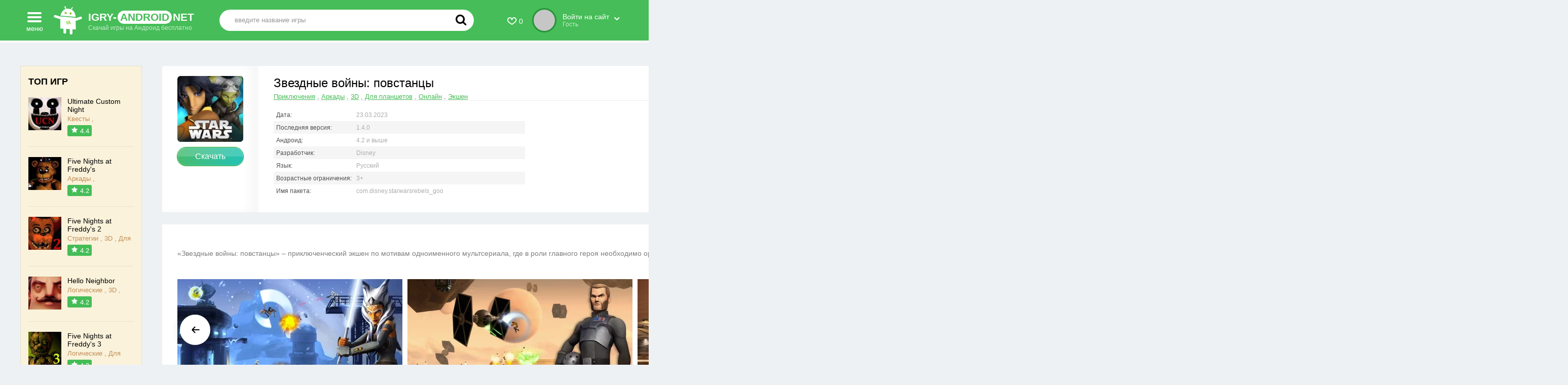

--- FILE ---
content_type: text/html; charset=utf-8
request_url: https://igry-android.net/prikljuchenija/1575-zvezdnye-vojny-povstancy.html
body_size: 30922
content:
<!DOCTYPE html>
<html xmlns="http://www.w3.org/1999/xhtml" lang="ru">
<head>
	<meta http-equiv="X-UA-Compatible" content="IE=edge" />
    <meta name="viewport" content="width=device-width, initial-scale=1.0" />
    <title>Звездные войны: повстанцы скачать на Андроид бесплатно на русском языке без регистрации</title>
<meta charset="utf-8">
<meta name="description" content="Скачать игру Звездные войны: повстанцы на телефон или планшет Android самую новую версию APK. «Звездные войны: повстанцы» – приключенческий экшен по мотивам одноименного мультсериала, где в роли главного героя необходимо организовать восстание против Галактической Империи. Требуется укрывать в">
<link rel="canonical" href="https://igry-android.net/prikljuchenija/1575-zvezdnye-vojny-povstancy.html">
<link rel="preconnect" href="https://igry-android.net/" fetchpriority="high">
<meta property="twitter:title" content="Звездные войны: повстанцы скачать на Андроид бесплатно на русском языке без регистрации">
<meta property="twitter:url" content="https://igry-android.net/prikljuchenija/1575-zvezdnye-vojny-povstancy.html">
<meta property="twitter:card" content="summary_large_image">
<meta property="twitter:image" content="https://igry-android.net/uploads/posts/2023-03/zvezdnye-vojny-povstancy.webp">
<meta property="twitter:description" content="Игра «Звездные войны: повстанцы» для Андроид имеет следующие отличительные черты: Большое количество персонажей. Присутствуют джедай-ковбой Канан Джарус, Эзра Бриджер, Сабин и другие герои. Наличие «Жетонов надежды», при помощи которых можно получить такие бонусы, как дополнительная защита">
<meta property="og:type" content="article">
<meta property="og:site_name" content="Лучшие игры на Андроид скачать бесплатно на русском языке без регистрации">
<meta property="og:title" content="Звездные войны: повстанцы скачать на Андроид бесплатно на русском языке без регистрации">
<meta property="og:url" content="https://igry-android.net/prikljuchenija/1575-zvezdnye-vojny-povstancy.html">
<meta property="og:image" content="https://igry-android.net/uploads/posts/2023-03/zvezdnye-vojny-povstancy.webp">
<meta property="og:description" content="Игра «Звездные войны: повстанцы» для Андроид имеет следующие отличительные черты: Большое количество персонажей. Присутствуют джедай-ковбой Канан Джарус, Эзра Бриджер, Сабин и другие герои. Наличие «Жетонов надежды», при помощи которых можно получить такие бонусы, как дополнительная защита">
    
   
    
    <link rel="stylesheet" type="text/css" href="/engine/classes/min/index.php?f=/templates/gamedroid/css/fancy.css&amp;7" />
    <link rel="stylesheet" type="text/css" href="/engine/classes/min/index.php?f=/templates/gamedroid/lazydev/dle_subscribe/assets/dle_subscribe_style.css&amp;7" />
    
    
    
	
	
	
	
	<style>
.full-news-info{background:#fff;margin:0 0 20px;display:flex}
.full-news-info-left{width:190px;text-align:center;-moz-box-shadow:inset -18px 0 18px rgba(0,0,0,.03);-webkit-box-shadow:inset -18px 0 18px rgba(0,0,0,.03);box-shadow:inset -18px 0 18px rgba(0,0,0,.03);padding:20px 0}
.full-news-image{width:130px;height:130px;overflow:hodden;margin:0 auto 10px}
.full-news-image img{width:130px;height:130px}
.full-news-d{cursor:pointer;width:130px;margin:0 auto 20px;height:36px;line-height:36px;-moz-border-radius:18px;-webkit-border-radius:18px;border-radius:18px;border:1px solid #1fa72c;background-image:-moz-linear-gradient(left,#46bc6f 0%,#24c2b5 100%);background-image:-o-linear-gradient(left,#46bc6f 0%,#24c2b5 100%);background-image:-webkit-linear-gradient(left,#46bc6f 0%,#24c2b5 100%);background-image:linear-gradient(left,#46bc6f 0%,#24c2b5 100%);-moz-box-shadow:inset 0 0 2px rgba(252,252,252,.75);-webkit-box-shadow:inset 0 0 2px rgba(252,252,252,.75);box-shadow:inset 0 0 2px rgba(252,252,252,.75);color:#fff;font-size:16px;font-weight:300;position:relative}
.full-news-d:after{content:'';width:100%;height:50%;background:rgba(255,255,255,0.17);position:absolute;left:0;top:0}
.full-news-d:hover{background:#46bd58}
.full-news-fav a span{display:inline-block;vertical-align:top;padding:0 0 0 40px;position:relative;color:#adadad;font-size:12px;line-height:16px;text-align:left}
.full-news-fav a span i{color:#f57d8b;font-size:38px;position:absolute;left:-11px;top:-4px}
.full-news-fav a:hover span{color:#000}
.full-news-fav a:hover span i{color:#ff001e}
.masha_index{display:none!important}
.full-news-info-right{flex:1;padding:20px 30px 30px}
.full-news-title{position:relative;padding:0 230px 0 0;margin:0 0 15px;border-bottom:1px #ededed solid}
.full-news-title h1{color:#000;font-size:24px;font-weight:300;padding:0;margin:0 0 5px}
.full-news-cat a{color:#46bd57;font-size:13px;text-decoration:underline}
.full-news-cat a:hover{color:#828282}
.full-news-title-soc{position:absolute;right:0;top:10px}
.full-news-info-col{display:flex}
.full-news-stat{flex:1}
.stat-line{font-size:12px;color:#acacac;padding:6px 5px 5px;max-width:486px;overflow:hidden;white-space:nowrap;text-overflow:ellipsis}
.stat-line:nth-child(2n){background:#f5f5f5}
.stat-line i{font-style:normal;display:inline-block;vertical-align:top;width:158px;color:#4f4f4f}
.stat-line a{color:#46bd57;font-size:13px;text-decoration:underline}
.stat-line a:hover{color:#828282}
.full-news-rating{width:174px;text-align:center;display:flex;justify-content:center;align-items:center;flex-direction:column}
.rate-box{-moz-border-radius:4px;-webkit-border-radius:4px;border-radius:4px;background:#38bb4c;padding:5px 20px;color:#fff;margin-bottom:12px}
.rate-num{font-size:37px;font-weight:300}
.rate-title{font-size:12px}
.rate-stars{margin-bottom:12px}
.full-news-content{padding:30px;background:#fff;margin:0 0 30px}
.full-news-text{font-size:14px;line-height:22px;color:#7e7e7e;margin:16px 0 40px}
.full-news-text img{max-width:100%;margin-bottom:20px}
.full-news-text a,.ftl a{color:#38bb4c;text-decoration:underline}
.full-news-text a:hover,.ftl a:hover{color:#000}
.full-news-text p{padding:0;margin:0 0 20px;line-height:26px}
.full-news-text h1,.full-news-text h2{color:#0a0a0a;font-size:20px;font-weight:500;margin:10px 0 20px;padding:0}
.full-news .toggle-shad{background:#fff;background:-moz-linear-gradient(0deg,rgba(255,255,255,1) 0%,rgba(255,255,255,0) 100%);background:-webkit-linear-gradient(0deg,rgba(255,255,255,1) 0%,rgba(255,255,255,0) 100%);background:linear-gradient(0deg,rgba(255,255,255,1) 0%,rgba(255,255,255,0) 100%);filter:progid:DXImageTransform.Microsoft.gradient(startColorstr="#fff",endColorstr="#fff",GradientType=1)}
.sld-hidden{height:0;overflow:hidden}
.full-news-tabs{margin:0 0 30px}
.full-news-tabs .index-tabs{margin:0 0 10px}
.full-news-tabs .index-tabs span{cursor:pointer;padding:0 20px;height:32px;line-height:32px;display:inline-block;vertical-align:top;margin:0 5px 0 0;border:1px solid #dedede;-moz-border-radius:3px;-webkit-border-radius:3px;border-radius:3px;background:#fff;color:#bebebe;font-size:14px}
.full-news-tabs .index-tabs span:hover{opacity:.8}
.full-news-tabs span.active-ttab{background:#38bb4c;border:1px solid #38bb4c;color:#fff}
.full-news-tabs .tt-panel{position:relative}
.slider-block{position:relative}
.sld1{width:880px;margin:0 0 10px}
.swiper-scrollbar{position:relative;left:0;bottom:0;z-index:50;height:10px;width:100%;background:#f2f2f2;-moz-border-radius:5px;-webkit-border-radius:5px;border-radius:5px;cursor:pointer}
.swiper-scrollbar-drag{background:#cdeeeb;background:#38bb4c}
.swiper-scrollbar-drag:hover{background:#38bb4c}
.gal-item{overflow:hidden}
.gal-item img{max-height:250px}
.slider-block-nav{position:absolute;right:0;top:-44px}
.slider-block-nav > div{cursor:pointer;display:inline-block;vertical-align:top;height:32px;width:34px;text-align:center;line-height:32px;margin:0 0 0 4px;border:1px solid #dedede;-moz-border-radius:3px;-webkit-border-radius:3px;border-radius:3px;color:#bebebe;font-size:14px;outline:none}
.slider-block-nav > div:hover{background:#f5f5f5}
.full-news-video{position:relative;padding-bottom:56.25%;height:0;overflow:hidden}
.full-news-video iframe,.full-news-video embed,.full-news-video object{position:absolute;top:0;left:0;width:100%!important;height:100%!important}
.full-news-casche{margin:0 -30px 40px;padding:30px 30px 20px;background:#ecfffa;border-top:1px #abdbbd dashed;border-bottom:1px #abdbbd dashed}
.full-news-casche-title{color:#000;font-size:18px;font-weight:300;margin:0 0 20px}
.full-news-download-title{color:#000;font-size:18px;font-weight:300;margin:0 0 15px;display:flex;justify-content:space-between}
.full-news-download-title h2{font-size:22px;font-weight:300;margin:0;padding:0;display:inline}
.full-news-download-title > span:first-child{margin-right:15px;flex:1}
.vericon-t{height:18px;line-height:18px;color:#116b5d;font-size:12px;font-weight:500;padding:0 15px 0 0}
.vericon{width:16px;height:16px;border:1px solid #ddd;background:#f4f4f4;-moz-border-radius:100%;-webkit-border-radius:100%;border-radius:100%;position:relative;display:inline-block;vertical-align:top;margin:0 5px 0 0}
.vericon i{color:#818181;font-size:12px;position:absolute;left:-0.5px;display:block}
.download-link{border:1px solid #1fa72c;-moz-border-radius:26px;-webkit-border-radius:26px;border-radius:26px;-moz-box-shadow:inset 0 0 2px rgba(252,252,252,.75);-webkit-box-shadow:inset 0 0 2px rgba(252,252,252,.75);box-shadow:inset 0 0 2px rgba(252,252,252,.75);display:flex;background-image:-moz-linear-gradient(left,#46bc6f 0%,#24c2b5 100%);background-image:-o-linear-gradient(left,#46bc6f 0%,#24c2b5 100%);background-image:-webkit-linear-gradient(left,#46bc6f 0%,#24c2b5 100%);background-image:linear-gradient(left,#46bc6f 0%,#24c2b5 100%);justify-content:space-between;align-items:center;padding:7px;position:relative;margin:0 0 7px}
.download-link:after{content:'';display:block;-moz-border-radius:26px 26px 0 0;-webkit-border-radius:26px 26px 0 0;border-radius:26px 26px 0 0;background:rgba(255,255,255,0.13);height:50%;width:100%;position:absolute;left:0;top:0}
.download-link-size{height:34px;line-height:34px;-moz-border-radius:17px;-webkit-border-radius:17px;border-radius:17px;background:#fff;color:#5f5f5f;font-size:13px;padding:0 15px 0 10px}
.download-link-size i{color:#45bd73;font-size:14px}
.download-link-extension {height: 34px;line-height: 34px;border-radius: 17px;background: #fff;color: #5f5f5f;font-size: 13px;padding: 0 10px;}
.download-link-title{flex:1;padding:0 10px;color:#fff;font-size:16px}
.download-link-info{color:#116b5d;font-size:13px;margin-right: 10px;}
.fhelp_apk,.fhelp_apks,.fhelp_xapk,.fhelp_kesh{cursor:pointer}
.fhelp_apk:hover,.fhelp_apks:hover,.fhelp_xapk:hover,.fhelp_kesh:hover{background:#f5f5f5}
/*===virustotal===*/
.vt-check-info {text-align: left;}
.vt-check-info span, .vt-check-info span a {color: #116b5d; border-bottom: 1px dashed #116b5d; font-weight: 500; font-size: 12px;}
.vt-check-info span {margin-bottom: 5px;display: inline-block;}
.vt-get-stat {text-decoration: underline; cursor: pointer; height: 18px; line-height: 18px; color: #818181; font-size: 12px; font-weight: 500; text-align: center; margin-right: 16px;}
.full-news-download {margin: 0 0 10px 0;}
.vt-get-stat1 {text-decoration: none; cursor: pointer; height: 18px; line-height: 18px; color: #818181; font-size: 12px; font-weight: 500; padding: 0 15px 0 0; text-align: center; margin: 0 0 20px 0;}
/*===end virustotal===*/
/*===architecture===*/
.min-vers {color: #f2efef; font-size: 12px; display: block;}
.mv-right {margin-right: 10px;}
/*===end architecture===*/
/*===permission======*/
.apk-tabs {display: flex;flex-wrap: wrap;font-size: 12px;font-weight: 500;color: #707070;}
.apk-tabs i {display: inline-block;margin-right: 5px;color: #707070;font-size: 12px;}
.perm-info, .virus-info {display: none;margin-bottom: 16px;font-size: 12px;color: #707070;line-height: 1.3;}
.apk-permission-btn {cursor: pointer;text-decoration: underline;margin-right: 16px;}
/*===permission======*/
/*===FileRating======*/
.f-rating{display:flex;align-items:center}
.f-rating-bar{display:flex;height:7px;background:#eee;width:130px;margin:0 8px;border-radius:4px;overflow:hidden}
.f-rating-plus span{font-size:14px}
.f-rating-plus,.f-rating-minus{display:flex;align-items:center}
.f-rating-minus span{font-size:14px}
.f-rating-minus{font-size:22px;color:#f57d8b;padding:5px 0 0}
.f-rating-plus{color:#46bd58;font-size:22px;padding-top:2px}
.f-rating-bar-plus{background:#46bd58;height:7px}
.f-rating-bar-minus{height:7px;background:#f57d8b}
.apk-tabs-frating{display:flex;align-items:baseline;justify-content:space-between;margin:8px 0 16px}
.f-rating-area{display:flex;align-items:center}
.f-rating-q{font-weight:500}
/*===FileRating======*/
.full-news-soc{height:24px;line-height:24px;color:#818181;font-size:13px;display:flex;margin:30px 0 25px 0}
.full-news-soc > div:first-child{margin-right:15px}
.full-news-soc-text{margin-right:10px}
.full-news-ll{margin:30px 0 0 0}
.full-news-ll a{display:inline-block;vertical-align:top;height:30px;line-height:30px;padding:0 6px;-moz-border-radius:20px;-webkit-border-radius:20px;border-radius:10px;color:#7c7c7c;font-size:13px;margin:0 10px 10px 0;border:1px solid #eaeaea}
.full-news-ll a.glink{border:1px solid #eaeaea;background:#fff url(/templates/gamedroid/images/google_play-icon.svg) 25px center no-repeat;background-size:auto 50%;padding-left:55px}
.full-news-ll a.glink:hover{background-color:#dcf6d3;border:1px #c7e0be solid}
.full-news-ll a.oldlink{border:1px solid #cae4dd;background:#ebfff9;color:#7c7c7c}
.full-news-ll a.oldlink:hover{background:#d4ebe5;-moz-box-shadow:inset 0 0 2px rgba(252,252,252,.75);-webkit-box-shadow:inset 0 0 2px rgba(252,252,252,.75);box-shadow:inset 0 0 2px rgba(252,252,252,.75)}
.full-news-ll a.helplink:hover{background:#f5f5f5}
.full-news-lll{margin-left:20px}
.full-news-lll a{display:inline-block;vertical-align:top;height:40px;line-height:40px;padding:0 25px;-moz-border-radius:20px;-webkit-border-radius:20px;border-radius:20px;color:#7c7c7c;font-size:13px;border:1px solid #eaeaea}
.full-news-lll a:first-child{margin-left:0}
.full-news-lll a.glink{border:1px solid #eaeaea;background:#fff url(/templates/gamedroid/images/google_play-icon.svg) 25px center no-repeat;background-size:auto 50%;padding-left:55px}
.full-news-lll a.glink:hover{background-color:#dcf6d3;border:1px #c7e0be solid}
.full-news-lll a.oldlink{border:1px solid #cae4dd;background:#ebfff9;color:#7c7c7c}
.full-news-lll a.oldlink:hover{background:#d4ebe5;-moz-box-shadow:inset 0 0 2px rgba(252,252,252,.75);-webkit-box-shadow:inset 0 0 2px rgba(252,252,252,.75);box-shadow:inset 0 0 2px rgba(252,252,252,.75)}
.full-news-lll a.uploadlink{border:1px solid #e5e3de;background:#fff9eb}
.full-news-lll a.uploadlink:hover{background:#ffead1}
.full-news-lll a.helplink:hover{background:#f5f5f5}
.old-hidden{display:none;padding:10px 0 20px}
.help-hidden{display:none;padding:10px 0 0}
.active-ll{background:#38bb4c!important;border:1px solid #38bb4c!important;color:#fff!important}
.comment-block{-moz-border-radius:5px;-webkit-border-radius:5px;border-radius:5px;background:#fff;padding:30px;margin:0 0 30px}
.comment-block-title{color:#000;font-size:24px;font-weight:300;margin:0 0 15px; display: flex; justify-content: space-between; flex-wrap: wrap;}
.comments-intro{color:#8f8f8f;font-size:13px;line-height:18px;padding:25px;border:1px #e1e1e1 dashed;margin:0 0 25px}
.comments-intro a{color:#4dbb5e;border-bottom:1px #4dbb5e solid}
.comments-intro a:hover{color:#000;border-bottom:1px #000 solid}
.comment-block-content .gray-theme.fr-toolbar.fr-top{display:none}
.comment-block-content .gray-theme.fr-box.fr-basic .fr-element,#comments{border:1px solid #e4e4e4;background:#fff;padding:20px!important;color:#c8c8c8;outline:none;font-family:'Arial',sans-serif!important}
.comment-block-content .gray-theme.fr-box.fr-basic.fr-top .fr-wrapper,#comments{-webkit-box-shadow:none;-moz-box-shadow:none;box-shadow:none}
.comment-block-content .gray-theme.fr-box.fr-basic .fr-element:after{content:'текст комментария';position:absolute;margin-top:-20px;color:#c8c8c8}
.csc:after{display:none}
.tt-panel{display:none}
.title_spoiler{position:relative;padding:0;margin:0}
.title_spoiler a:last-child{background:url(/templates/gamedroid/images/title_spoiler.jpg) left top repeat-x;display:block;line-height:24px;padding:0 10px 0 30px;text-decoration:none;color:#3b3b3b;font-weight:700;border-radius:5px;-webkit-border-radius:5px;-moz-border-radius:5px;height:24px}
.title_spoiler img{position:absolute;left:5px;top:27px}
.title_spoiler svg{vertical-align:middle;margin-top:-4px;margin-right:7px;height:16px;width:16px}
.text_spoiler{border:1px #ececec solid;padding:10px;border-radius:5px;-webkit-border-radius:5px;-moz-border-radius:5px;margin:-5px 0 0}
.mass_comments_action{display:none}
#vk_groups,#vk_groups iframe{width:100%!important}
.comments-block{text-align:left}
.comments-block-title{color:#000;font-size:18px;margin:0 0 20px}
.comments-tree-list{padding:0;margin:0}
.comments-tree-list li{list-style-type:none;margin:0;padding:0}
.comments-tree-list ol{background:url(/templates/gamedroid/images/comments-tree.png) 10px top no-repeat;padding:0 0 0 45px}
.mcom-item-group{display:inline-block;vertical-align:top;position:relative;top:13px;color:#afafaf;font-size:11px;height:22px;line-height:22px;padding:0 10px;background:#fff;-moz-border-radius:12px;-webkit-border-radius:12px;border-radius:12px;border:1px solid #e5e5e5;left:-5px}
.com-item .mcom-content{display:flex;justify-content:space-between;align-items:center;flex-wrap:wrap}
.com-item-left{flex:1;padding-right:50px}
.com-item-right{display:flex;justify-content:center;align-items:center}
.com-item-right a{color:#bebebe;font-size:14px}
.com-item-right a:hover{color:#4dbb5e}
.com-item-right a:first-child:hover{color:red}
.com-reting{padding:0 10px;color:#4dbb5d;font-size:13px;font-weight:500}
.comments-item-links{font-size:11px;padding:10px 0 0;width:100%}
.comments-item-links a{color:#adbbc2;margin-right:10px;border-bottom:1px #adbbc2 solid}
.comments-item-links a:hover{color:#000;border-bottom:1px #adbbc2 solid}
.quote{background:#e3f7d2;border: 2px #bddcaa dashed;padding: 20px 10px 20px 50px;color:#1c5612;clear:both;border-radius:3px;-webkit-border-radius:3px;-moz-border-radius:3px;margin:0 0 10px;font-size:13px;position: relative;}
.quote a{color:#000}
.quote:before {content: "\2714";position: absolute;font-size: 24px;left: 20px;top: 10px;color: #1c5612;}
.video {position: relative;padding-bottom: 56.25%;height: 0;overflow: hidden;margin: 0 0 15px 0;}
.video iframe {position: absolute;top: 0;left: 0;width: 100% !important;height: 100% !important;}
.video-slide{position:relative;background-size:cover;width:250px!important;height:200px;overflow:hidden}
.video-slide2{width:250px!important;height:200px;overflow:hidden;display:flex;flex-direction:column;justify-content:center;align-items:center;background:#eff3f0}
.video-slide2 > a img{max-height:110px}
.video-open{height:40px;border-radius:29px;cursor:pointer;bottom:18px;background-image:linear-gradient(90deg,#46bd58 0%,#46bd58 100%);display:flex;justify-content:center;align-items:center;line-height:40px;box-sizing:border-box;color:#fff;font-size:14px;padding:0 20px;margin:15px 0 0}
.video-open i{display:block;width:24px;height:24px;background:url("data:image/svg+xml,%3Csvg width='24' height='24' viewBox='0 0 24 24' fill='none' xmlns='http://www.w3.org/2000/svg'%3E%3Cpath d='M9.00014 17.88V6.71004C8.99898 6.51141 9.05701 6.31695 9.16681 6.15143C9.27661 5.98591 9.43321 5.85684 9.61666 5.78067C9.8001 5.7045 10.0021 5.68469 10.1968 5.72376C10.3916 5.76283 10.5703 5.85901 10.7101 6.00004L16.2902 11.59C16.4764 11.7774 16.5809 12.0309 16.5809 12.295C16.5809 12.5592 16.4764 12.8127 16.2902 13L10.7101 18.59C10.5703 18.7311 10.3916 18.8272 10.1968 18.8663C10.0021 18.9054 9.8001 18.8856 9.61666 18.8094C9.43321 18.7332 9.27661 18.6042 9.16681 18.4387C9.05701 18.2731 8.99898 18.0787 9.00014 17.88Z' fill='%23fff'/%3E%3C/svg%3E%0A") center center no-repeat;margin:0}
.video-open:hover{background:#1bc935}
.ttslider{position:relative;margin:0 0 30px}
.ttslider-wrap{overflow:hidden;width:100%}
.ttslider-src{position:relative;width:100%;height:100%;z-index:1;display:flex;transition-property:transform;box-sizing:content-box;align-items:flex-end;justify-content:flex-start;transition-duration:300ms}
.ttslider-item{flex-shrink:0;position:relative;transition-property:transform;margin-right:10px;height:200px!important}
.ttslider-item:last-child{margin-right:0}
.ttslider-item img{height:100%}
.ttslider-item a:not(.video-open),.ttslider-item img,span.ltop-image{display:block}
.ttslider-right,.ttslider-left{box-shadow:0 0 18px 0 rgba(0,0,0,0.19);width:60px;height:60px;border-radius:100%;position:absolute;right:5px;top:calc(50% - 30px);background:#fff;opacity:.9;cursor:pointer;z-index:222}
.ttslider-left{right:auto;left:5px;transform:rotate(180deg)}
.ttslider-right:after,.ttslider-left:after{background:url("data:image/svg+xml,%3Csvg width='24' height='24' viewBox='0 0 24 24' fill='none' xmlns='http://www.w3.org/2000/svg'%3E%3Cpath d='M18.0001 11.9999C17.9952 11.4738 17.7832 10.9708 17.4101 10.5999L13.1201 6.29995C12.9327 6.1137 12.6792 6.00916 12.4151 6.00916C12.1509 6.00916 11.8974 6.1137 11.7101 6.29995C11.6163 6.39291 11.5419 6.50351 11.4912 6.62537C11.4404 6.74723 11.4143 6.87794 11.4143 7.00995C11.4143 7.14196 11.4404 7.27266 11.4912 7.39452C11.5419 7.51638 11.6163 7.62698 11.7101 7.71995L15.0001 10.9999H5.00006C4.73484 10.9999 4.48049 11.1053 4.29295 11.2928C4.10542 11.4804 4.00006 11.7347 4.00006 11.9999C4.00006 12.2652 4.10542 12.5195 4.29295 12.707C4.48049 12.8946 4.73484 12.9999 5.00006 12.9999H15.0001L11.7101 16.2899C11.5218 16.4769 11.4154 16.731 11.4145 16.9964C11.4136 17.2618 11.5181 17.5166 11.7051 17.7049C11.892 17.8932 12.1462 17.9996 12.4115 18.0005C12.6769 18.0014 12.9318 17.8969 13.1201 17.7099L17.4101 13.4099C17.7856 13.0366 17.9978 12.5295 18.0001 11.9999Z' fill='%23000'/%3E%3C/svg%3E%0A") center center no-repeat;background-size:26px auto;display:block;width:100%;height:100%;content:''}
.ttslider-right:hover,.ttslider-left{opacity:1}
.form-line-tt{margin:0 0 15px}
.form-line-tt-left{display:inline-block;vertical-align:top;margin:0 10px 0 0;padding:5px 0 0}
.form-line-tt-right{display:inline-block;vertical-align:top}
.form-line-com{display:inline-block;vertical-align:top;width:180px;margin:0 20px 10px 0}
.form-line-tt input,.form-line-com input{border:1px solid #e4e4e4;background:#fff;color:#c8c8c8;font-size:13px;height:38px;line-height:38px;padding:0 20px;margin:0;box-sizing:border-box;-moz-box-sizing:border-box;-webkit-box-sizing:border-box}
.form-line-tt input::-webkit-input-placeholder,.form-line-com input::-webkit-input-placeholder{color:#c8c8c8}
.form-line-tt input:-ms-input-placeholder,.form-line-com input:-ms-input-placeholder{color:#c8c8c8}
.form-line-tt input::placeholder,.form-line-com input::placeholder{color:#c8c8c8}
#comments::placeholder{color:#c8c8c8}
#comments:focus::placeholder{color:transparent}
#comments_list.c-load {background:#fff;text-align:center;padding:20px}
.form-line-com input{width:100%}
.form-line-tt textarea{border:1px solid #e3e3e3;background:#e9e9e9;-moz-box-shadow:inset 0 0 5px rgba(0,0,0,.05);-webkit-box-shadow:inset 0 0 5px rgba(0,0,0,.05);box-shadow:inset 0 0 5px rgba(0,0,0,.05);color:#5c5c5c!important;-moz-border-radius:3px;-webkit-border-radius:3px;border-radius:3px;padding:7px 10px!important;margin:0}
.form-submit-block-tt{margin:0 0 10px;padding:10px 0}
.form-button-tt:hover{background:#f1f1f1;-moz-box-shadow:inset 0 -9px 18px rgba(0,0,0,.06),0 1px 1px rgba(255,255,255,.75);-webkit-box-shadow:inset 0 -9px 18px rgba(0,0,0,.06),0 1px 1px rgba(255,255,255,.75);box-shadow:inset 0 -9px 18px rgba(0,0,0,.06),0 1px 1px rgba(255,255,255,.75)}
.form-button-tt{cursor:pointer;width:130px;margin:0 auto;height:36px;line-height:34px;-moz-border-radius:18px;-webkit-border-radius:18px;border-radius:18px;border:1px solid #1fa72c;background-image:-moz-linear-gradient(left,#46bc6f 0%,#24c2b5 100%);background-image:-o-linear-gradient(left,#46bc6f 0%,#24c2b5 100%);background-image:-webkit-linear-gradient(left,#46bc6f 0%,#24c2b5 100%);background-image:linear-gradient(left,#46bc6f 0%,#24c2b5 100%);-moz-box-shadow:inset 0 0 2px rgba(252,252,252,.75);-webkit-box-shadow:inset 0 0 2px rgba(252,252,252,.75);box-shadow:inset 0 0 2px rgba(252,252,252,.75);color:#fff;font-size:16px;font-weight:300;position:relative}
.form-button-tt:after{content:'';width:100%;height:50%;background:rgba(255,255,255,0.17);position:absolute;left:0;top:0}
.form-button-tt:hover{background:#46bd58}
.add-comment-title{font-size:18px;margin:0 0 10px;padding:0 0 10px;border-bottom:1px #ccc solid}
.add-comment .form-line-tt-left{width:80px}
.ui-dialog{border:1px solid #ededed;background:#fff;text-align:left;color:#616161;font-size:16px;-moz-box-shadow:0 0 18px rgba(0,0,0,.14);-webkit-box-shadow:0 0 18px rgba(0,0,0,.14);box-shadow:0 0 18px rgba(0,0,0,.14);z-index:2}
.ui-dialog-titlebar{border-bottom:1px solid #ededed;padding:10px 20px;position:relative;cursor:move}
.ui-dialog-titlebar-close{background:url(/templates/gamedroid/images/close.png) left top no-repeat;width:32px;height:30px;right:5px;top:5px;font-size:0;display:block;position:absolute;transition:all .3s ease;-webkit-transition:all .3s ease;-o-transition:all .3s ease;-moz-transition:all .3s ease;opacity:.6;overflow:hidden;line-height:35px;text-indent:-100px}
.ui-dialog-titlebar-close:hover{-moz-transform:rotate(360deg);-ms-transform:rotate(360deg);-webkit-transform:rotate(360deg);-o-transform:rotate(360deg);transform:rotate(360deg);opacity:1}
.ui-dialog-content{padding:15px}
.ui-dialog-buttonset{background:#fafafa;height:47px;position:relative;border-top:1px #f2f2f2 solid;padding:13px 5px 0 0;text-align:right}
.ui-dialog-buttonset button{display:inline-block;margin:0 0 0 5px;padding:8px 10px;background:#e6e6e6;color:#6b6b6b;font-size:13px;border:0;cursor:pointer;-moz-border-radius:3px;-webkit-border-radius:3px;border-radius:3px}
.ui-dialog-buttonset button:hover{background:#ff9e2b;color:#fff}
.dle-popup-newpm .ui-dialog-content{padding:20px;font-size:14px}
.user-card-tt{padding:14px 0 0 140px;position:relative;min-height:115px}
#dleprofilepopup{height:auto!important}
.user-card-tt-left{position:absolute;left:10px;width:100px;top:10px;z-index:888}
.user-card-tt-image{border:3px solid #fff;-moz-box-shadow:0 0 8px rgba(0,0,0,.17);-webkit-box-shadow:0 0 8px rgba(0,0,0,.17);box-shadow:0 0 8px rgba(0,0,0,.17);-moz-border-radius:100px;-webkit-border-radius:100px;border-radius:100px;width:100px;height:100px;margin:0 0 5px;background:#e2e2e2}
.user-card-tt-image img{width:100px;height:100px;-moz-border-radius:100px;-webkit-border-radius:100px;border-radius:100px}
.user-card-tt-status{text-align:center;font-size:14px;margin-left:3px}
.user-card-tt-right{font-size:13px}
.user-card-tt-info-left{margin:0 5px 0 0}
.user-card-tt-info-line{color:#8b8b8b}
.user-card-tt-info-line:first-child{margin:0 0 10px}
.user-card-tt-info-line span{color:#000}
.user-card-tt-info-line i{color:#3b90cb;font-style:normal}

.rating{width:130px;height:24px}
.unit-rating{list-style:none;margin:0;padding:0;width:130px;height:24px;position:relative;background-image:url(/templates/gamedroid/dleimages/rating.png);background-position:top left;background-repeat:repeat-x}
.unit-rating li{text-indent:-90000px;padding:0;margin:0;float:left}
.unit-rating li a{display:block;width:24px;height:24px;text-decoration:none;text-indent:-9000px;z-index:17;position:absolute;padding:0}
.unit-rating li a:hover{background-image:url(/templates/gamedroid/dleimages/rating.png);background-position:left center;z-index:2;left:0}
.unit-rating a.r1-unit{left:0}
.unit-rating a.r1-unit:hover{width:26px}
.unit-rating a.r2-unit{left:26px}
.unit-rating a.r2-unit:hover{width:52px}
.unit-rating a.r3-unit{left:52px}
.unit-rating a.r3-unit:hover{width:78px}
.unit-rating a.r4-unit{left:78px}
.unit-rating a.r4-unit:hover{width:104px}
.unit-rating a.r5-unit{left:104px}
.unit-rating a.r5-unit:hover{width:130px}
.unit-rating li.current-rating{background-image:url(/templates/gamedroid/dleimages/rating.png);background-position:left bottom;position:absolute;height:24px;display:block;text-indent:-9000px;z-index:1}
.bbcodes{background-color:#fff;border:1px solid #e0e0e0;font-size:11px;font-family:tahoma;height:20px;background-repeat:repeat-x;font-weight:700}
.com-item .save-buttons .bbcodes{color:#000;cursor:pointer}
.bbcodes_poll{background-color:#fff;border:1px solid #e0e0e0;color:#fff;font-size:11px;font-family:tahoma;width:120px;height:20px;background-repeat:repeat-x;font-weight:700}

.navigation{clear:both;padding:20px 0 10px;text-align:center;width:100%;margin:0 0 40px}
.navigation-center{display:inline-block;vertical-align:top}
.navigation-center a{display:inline-block;vertical-align:top;width:40px;height:40px;text-align:center;line-height:40px;-moz-border-radius:100%;-webkit-border-radius:100%;border-radius:100%;background:#fff;font-size:13px;color:#818181;font-weight:500;margin:0 3px 10px}
.navigation-center a:hover{color:#fff;background:#4dbb5e}
.navigation-center span{display:inline-block;vertical-align:top;width:40px;height:40px;text-align:center;line-height:40px;-moz-border-radius:100%;-webkit-border-radius:100%;border-radius:100%;font-size:13px;color:#818181;font-weight:500;background:#dae2e6;margin:0 3px 10px}
.load-news{display:inline-block;vertical-align:top;cursor:pointer;height:40px;line-height:40px;padding:0 80px;-moz-border-radius:20px;-webkit-border-radius:20px;border-radius:20px;background-image:-moz-linear-gradient(left,#46bc6f 0%,#24c2b5 100%);background-image:-o-linear-gradient(left,#46bc6f 0%,#24c2b5 100%);background-image:-webkit-linear-gradient(left,#46bc6f 0%,#24c2b5 100%);background-image:linear-gradient(left,#46bc6f 0%,#24c2b5 100%);color:#fff;font-size:14px;font-weight:500}
.load-news:hover{background:#46bd58}
.alert-load{position:fixed;left:0;top:0;width:100%;height:100%;z-index:99999;background:rgba(255,255,255,0.8);display:flex;align-items:center;justify-content:center;color:#000;font-weight:300;font-size:24px}
.nopages{padding:30px;text-align:center;color:#000;font-weight:300;font-size:24px}

.toggle-shad{background:#edf1f3;background:-moz-linear-gradient(0deg,rgba(237,241,243,1) 0%,rgba(237,241,243,0) 100%);background:-webkit-linear-gradient(0deg,rgba(237,241,243,1) 0%,rgba(237,241,243,0) 100%);background:linear-gradient(0deg,rgba(237,241,243,1) 0%,rgba(237,241,243,0) 100%);filter:progid:DXImageTransform.Microsoft.gradient(startColorstr="#edf1f3",endColorstr="#edf1f3",GradientType=1);position:absolute;left:0;bottom:0;z-index:222;height:90px;width:100%}
.site-info-text2 .toggle-shad{display:none}
.toggle-text{overflow:hidden;position:relative}
.toggle-text-btn{position:absolute;left:50%;bottom:0;width:40px;height:40px;line-height:40px;text-align:center;color:#fff;-moz-border-radius:100%;-webkit-border-radius:100%;border-radius:100%;margin:0 0 0 -20px;background:#46bd58;font-size:24px;cursor:pointer}
.toggle-text-btn:hover{background:#40cdbc}

.full-news-text ul,.full-page-text ul{margin:0 0 20px;padding:0}
.full-news-text ul li,.full-page-text ul li{list-style-type:none;display:block;padding:0 0 6px 25px;margin:0;position:relative}
.full-news-text ul li:after,.full-page-text ul li:after{width:8px;height:8px;-moz-border-radius:100%;-webkit-border-radius:100%;border-radius:100%;background:#46bd58;position:absolute;left:0;top:7px;content:'';display:block}
.full-news-text ol,.full-page-text ol{margin:0 0 20px;padding:0;counter-reset:listitem}
.full-news-text ol li,.full-page-text ol li{list-style-type:none;display:block;padding:0 0 6px 33px;margin:0;position:relative}
.full-news-text ol li:before,.full-page-text ol li:before{counter-increment:listitem;content:counters(listitem, '') '';width:20px;height:20px;background:#46bd58;position:absolute;-moz-border-radius:100%;-webkit-border-radius:100%;border-radius:100%;left:0;top:0;display:block;font-size:12px;color:#fff;text-align:center;line-height:21px}

bb-pane h1{font-size:36px;margin-top:5px;margin-bottom:5px}
.bb-pane h2{font-size:30px;margin-top:5px;margin-bottom:5px}
.bb-pane h3{font-size:24px;margin-top:5px;margin-bottom:5px}
.bb-pane h4{font-size:18px;margin-top:5px;margin-bottom:5px}
.bb-pane h5{font-size:14px;margin-top:5px;margin-bottom:5px}
.bb-pane h6{font-size:12px;margin-top:5px;margin-bottom:5px}
.bb-pane-dropdown{position:absolute;top:100%;left:0;z-index:1000;display:none;float:left;min-width:180px;padding:5px 0;margin:2px 0 0;list-style:none;font-size:11px;border:1px solid rgba(0,0,0,0.15);border-radius:4px;background:#fff;-webkit-box-shadow:0 1px 2px #dadada;-moz-box-shadow:0 1px 2px #dadada;box-shadow:0 1px 2px #dadada}
.bb-pane-dropdown > li > a{display:block;padding:3px 10px;clear:both;font-weight:400;line-height:1.42857;color:#333;white-space:nowrap}
.bb-pane-dropdown > li > a:hover,.bb-pane-dropdown > li > a:focus{text-decoration:none;color:#262626;background-color:#f5f5f5}
.bb-pane-dropdown .color-palette div .color-btn{width:17px;height:17px;padding:0;margin:0;border:1px solid #fff;cursor:pointer}
.bb-pane-dropdown .color-palette{padding:0 5px}
.bb-editor textarea{-moz-box-sizing:border-box;-webkit-box-sizing:border-box;box-sizing:border-box;padding:2px;border:1px solid #d7d7d7;width:100%;-webkit-box-shadow:inset 0 1px 1px rgba(0,0,0,0.075);box-shadow:inset 0 1px 1px rgba(0,0,0,0.075);-webkit-transition:border-color ease-in-out 0.15s,box-shadow ease-in-out .15s;transition:border-color ease-in-out 0.15s,box-shadow ease-in-out .15s;margin-top:-1px}
.editorcomm .bb-editor{width:565px}
.editorcomm .bb-editor textarea{height:200px}
.clr{clear:both}
.quick-edit-text{padding:.4em;width:350px}
.quick-edit-textarea{height:250px;box-sizing:border-box;padding:2px;border:1px solid #d7d7d7;width:100%;box-shadow:inset 0 1px 1px rgba(0,0,0,0.075);-webkit-transition:border-color ease-in-out 0.15s,box-shadow ease-in-out .15s;transition:border-color ease-in-out 0.15s,box-shadow ease-in-out .15s}
.clr{clear:both}
#marker-bar,#txtselect_marker{display:block;visibility:hidden;position:absolute;z-index:1200;opacity:0;-webkit-transition:opacity .4s,visibility .1s linear .4s;-moz-transition:opacity .4s,visibility .1s linear .4s;-o-transition:opacity .4s,visibility .1s linear .4s;transition:opacity .4s,visibility .1s linear .4s}
#txtselect_marker{cursor:pointer;background:url(../dleimages/marker.png) -0 -0 no-repeat}
#txtselect_marker:hover{background-position:-0 -32px}
#marker-bar{border:1px solid #ccc;border-radius:15px;background:#fff;padding:5px 10px;cursor:default;box-shadow:0 0 4px #ccc}
#marker-bar.show{-webkit-transition:opacity .4s,visibility 0;-moz-transition:opacity .4s,visibility 0;-o-transition:opacity .4s,visibility 0;transition:opacity .4s,visibility 0;opacity:1;visibility:visible}
#txtselect_marker.show{visibility:visible;width:32px;height:32px;-webkit-transition:opacity .4s,visibility 0;-moz-transition:opacity .4s,visibility 0;-o-transition:opacity .4s,visibility 0;transition:opacity .4s,visibility 0;opacity:1}
#marker-bar .masha-social,#marker-bar .masha-marker{cursor:pointer;display:block;margin:0 5px;float:left}
#marker-bar .masha-marker{line-height:1em;color:#aaa;border-bottom:1px dotted #aaa;margin-right:10px}
#marker-bar .masha-marker:hover{color:#ea3e26;border-color:#ea3e26}
.main-block--dev .content-block{display:flex;justify-content:space-between;flex-wrap:wrap}
.download_oldpm{display:flex;flex-wrap:wrap;flex-direction:column}
</style>
	
	<style>
 @font-face {
      font-family: 'fontello';
      src: url('/templates/gamedroid/inc/fontello.eot?34627108');
      src: url('/templates/gamedroid/inc/fontello.eot?34627108#iefix') format('embedded-opentype'),
           url('/templates/gamedroid/inc/fontello.woff?34627108') format('woff'),
           url('/templates/gamedroid/inc/fontello.ttf?34627108') format('truetype'),
           url('/templates/gamedroid/inc/fontello.svg?34627108#fontello') format('svg');
      font-weight: normal;font-style: normal; font-display: swap;
    }
    [class^="iconf-"]:before, [class*=" iconf-"]:before {
      font-family:"fontello";font-style:normal;font-weight:normal;speak:never;display:inline-block;text-decoration:inherit;width:1em;margin-right:.2em;text-align:center;font-variant:normal;text-transform:none;line-height:1em;margin-left:.2em;-webkit-font-smoothing:antialiased;-moz-osx-font-smoothing:grayscale;
    }
	
.iconf-plus-squared:before{content:'\f0fe'}
.iconf-minus-squared:before{content:'\f146'}
.iconf-youtube-1:before{content:'\55'}
.iconf-youtube:before{content:'\f167'}
.iconf-heart-broken:before{content:'\f028'}
.iconf-heart-3:before{content:'\2665'}
	
.iconf-plus-squared-1:before{content:'\229e'}
.iconf-minus-squared-1:before{content:'\229f'}
.iconf-menu:before{content:'\e800'}
.iconf-star-filled:before{content:'\e801'}
.iconf-star-4:before{content:'\e801'}
.iconf-info-1:before{content:'\e802'}
.iconf-arrows-cw:before{content:'\e803'}
.iconf-help-circled-alt:before{content:'\e804'}
.iconf-heart-1:before{content:'\e805'}
.iconf-down-open:before{content:'\e806'}
.iconf-search:before{content:'\e807'}
.iconf-search-4:before{content:'\e807'}
.iconf-star-1:before{content:'\e808'}
.iconf-right-open:before{content:'\e809'}
.iconf-vk:before{content:'\e80a'}
.iconf-twitter-bird-1:before{content:'\e80b'}
.iconf-paper-plane:before{content:'\e80c'}
.iconf-up-open:before{content:'\e80d'}
.iconf-cancel:before{content:'\e80e'}
.iconf-cancel-1:before{content:'\e80e'}
.iconf-download:before{content:'\e80f'}
.iconf-wrench:before{content:'\e810'}
.iconf-at:before{content:'\e811'}
.iconf-thumbs-up-1:before{content:'\e812'}
.iconf-thumbs-up:before{content:'\e812'}
.iconf-thumbs-down:before{content:'\e813'}
.iconf-thumbs-down-1:before{content:'\e813'}
.iconf-forward:before{content:'\e814'}
.iconf-ok:before{content:'\e815'}
.iconf-ok-2:before{content:'\e815'}
.iconf-plus:before{content:'\e816'}
.iconf-minus:before{content:'\e817'}
.iconf-angle-left:before{content:'\f104'}
.iconf-angle-right:before{content:'\f105'}
.iconf-yandex:before{content:'\f305'}
.iconf-odnoklassniki:before{content:'\f30c'}
.iconf-resize-vertical:before{content:'\2b0c'}
.footer-soc .iconf-twitter-bird-1 {font-size: 17px;line-height: 42px;}
.footer-soc .iconf-twitter-bird-1:before {margin: 2px 0 0 2px;}
body{padding:130px 0 0;margin:0;background:#edf1f3;text-align:center;font-family:'Arial',sans-serif;font-size:13px;color:#888}
input{font-family:'Arial',sans-serif!important;outline:none}
h1,h2,h3,h4{padding:0;margin:0 0 10px}
.zag_h2 {color: #0a0a0a;font-size: 20px;font-weight: 500;margin: 10px 0 20px;padding: 0;}
a{text-decoration:none}
img{border:none}
.head-line{background:#46bd58;border-bottom:4px #fff solid;position:fixed;left:0;top:0;width:100%;z-index:5555;transition:all .3s}
.sticky-hide{top:-100px}
.sticky{top:0}
.head-line2{width:1200px;text-align:left;margin:0 auto;height:80px;position:relative;display:flex;justify-content:space-between;align-items:center}
.head-left{display:flex;align-items:center}
.menu-btn{cursor:pointer;text-align:center;color:#fff;font-size:13px;cursor:pointer;line-height:5px;margin-top:-8px;margin-right:10px;display:inline-block;vertical-align:top}
.menu-btn i{display:block;font-size:40px}
.logo{display:inline-block;vertical-align:top;background:url(/templates/gamedroid/images/logo.png) left top no-repeat;height:56px;padding:0 0 0 68px}
.logo-title{color:#fff;font-size:21px;font-weight:700;display:block;height:26px;line-height:26px;text-transform:uppercase;margin:9px 0 0}
.logo-title i{font-style:normal;display:inline-block;vertical-align:top;height:26px;line-height:26px;background:#fff;color:#46bd58;-moz-border-radius:13px;-webkit-border-radius:13px;border-radius:13px;padding:0 5px;margin:0 2px}
.logo-text{font-size:12px;opacity:.7;color:#fff}
.head-center{flex:1;padding:0 50px}
.main-center-block{width:1200px;margin:0 auto;text-align:left;display:grid;grid-template-columns:240px minmax(0,1fr);grid-template-areas:"side content"}
.left-col{width:240px;grid-area:side;width:auto}
.right-col{margin:0 0 0 40px;flex:1;width:940px;grid-area:content;width:auto}

.footer{margin-top:40px;border-top:6px #46bd58 solid;background:#1d3c4d;padding:25px 20px;display:flex;flex-direction:column;justify-content:center;align-items:center}
.footer-soc{margin:0 0 10px}
.footer-soc a{display:inline-block;vertical-align:top;margin:0 7px 14px;width:40px;height:40px;-moz-border-radius:100%;-webkit-border-radius:100%;border-radius:100%;line-height:40px;color:#fff}
.footer-soc a:hover{opacity:.7}
.footer-soc .iconf-vk{background:#229ac6}
.footer-soc .iconf-facebook-4{background:#4076bf}
.footer-soc .iconf-odnoklassniki{background:#f08127}
.footer-soc .iconf-twitter-bird-1{background:#27c3f0}
.footer-soc .iconf-youtube-1{background:#f12828;font-size:20px}
.footer-soc .iconf-paper-plane{background:#54a4cd;font-size:18px}
.footem-menu{margin:0 0 25px}
.footem-menu a{display:inline-block;vertical-align:top;margin:0 10px 10px;color:#fff;font-size:13px}
.footem-menu a:hover{color:#8bd797}
.footer-text{color:#7e7e7e;font-size:11px}
.footer-text a{color:#7e7e7e;text-decoration:underline}
.footer-text a:hover{color:#8bd797}
.upbtn{background:#fff;right:20px;bottom:20px;width:40px;height:40px;-moz-border-radius:100%;-webkit-border-radius:100%;border-radius:100%;position:fixed;cursor:pointer;text-align:center;line-height:40px;color:#ccc;font-size:15px;transition:all .3s}
.upbtn:hover{color:#000;-moz-box-shadow:0 0 21px rgba(0,0,0,.27);-webkit-box-shadow:0 0 21px rgba(0,0,0,.27);box-shadow:0 0 21px rgba(0,0,0,.27)}

.search-block{position:relative;height:42px;-moz-border-radius:21px;-webkit-border-radius:21px;border-radius:21px;background:#fff;padding:0 55px 0 0}
.search-block form{padding:0;margin:0}
.form-text{height:42px;line-height:42px;width:100%;box-sizing:border-box;-moz-box-sizing:border-box;-webkit-box-sizing:border-box;padding:0 0 0 30px;color:#979797;font-size:13px;margin:0;border:0;outline:none;background:none;display:block}
.form-search{display:block;padding:0;border:0;cursor:pointer;margin:0;position:absolute;right:0;top:0;width:50px;height:42px;z-index:2;outline:none;background:none}
.form-search:hover{opacity:.7}
.search-block .iconf-search{position:absolute;right:9px;top:6px;font-size:23px;z-index:1;color:#000}
#searchsuggestions{width:400px;background:#fff;text-align:left;z-index:8888}
#searchsuggestions a{display:block;padding:15px 20px;color:#919191;font-size:14px;line-height:16px;border-bottom:1px #ebebeb solid}
#searchsuggestions a span{display:block}
#searchsuggestions a:hover{background:#ebebeb}
#searchsuggestions a span.searchheading{color:#000;font-size:15px;line-height:18px;margin:0 0 5px}
#searchsuggestions span.notfound{display:block;padding:15px 20px;color:#919191;font-size:14px;line-height:16px;border-bottom:1px #ebebeb solid}
#searchsuggestions .break{display:none}


.login-block{position:relative;width:255px;transition:all .3s ease;-webkit-transition:all .3s ease;-o-transition:all .3s ease;-moz-transition:all .3s ease}
.login-block-top{position:relative;padding:15px 10px 0 125px;cursor:pointer;height:80px;z-index:101;transition:all .3s ease;-webkit-transition:all .3s ease;-o-transition:all .3s ease;-moz-transition:all .3s ease;box-sizing:border-box;-moz-box-sizing:border-box;-webkit-box-sizing:border-box}
.icon-left-open-1{position:absolute;left:12px;top:25px;color:#7f8b95;font-size:18px;transition:all .3s ease;-webkit-transition:all .3s ease;-o-transition:all .3s ease;-moz-transition:all .3s ease;-moz-transform:rotate(-90deg);-ms-transform:rotate(-90deg);-webkit-transform:rotate(-90deg);-o-transform:rotate(-90deg);transform:rotate(-90deg)}
.iconf-down-open{position:absolute;right:10px;top:27px;color:#fff;font-size:18px}
.login-block-image{position:absolute;left:65px;top:16px;width:42px;height:42px;background-color:#fff;background-position:center center;background-size:cover;-moz-border-radius:100%;-webkit-border-radius:100%;border-radius:100%;border:3px solid #259436}
.login-block2 .login-block-image{border:3px solid #d4d4d4}
.login-block-pm{width:16px;height:16px;background:#f1764b;-moz-border-radius:100%;-webkit-border-radius:100%;border-radius:100%;line-height:16px;text-align:center;font-size:13px;font-weight:700;color:#fff;position:absolute;right:0;bottom:0}
.login-block-name{color:#fff;font-size:14px;font-weight:500;padding:10px 0 0}
.login-block-group{color:#fff;font-size:12px;opacity:.7}
.login-block-group span{color:#fff!important;font-weight:400!important}
.login-block-fav{display:block;position:absolute;left:12px;top:32px;color:#fff;font-size:14px;font-weight:500;height:20px;line-height:20px}
.login-block-fav i{font-size:18px;font-weight:400;margin:0 2px 0 0;display:inline-block;vertical-align:top}
.login-block-hidden{display:none;position:absolute;left:0;top:0;width:100%;box-sizing:border-box;-moz-box-sizing:border-box;-webkit-box-sizing:border-box;-moz-box-shadow:0 0 59px rgba(0,0,0,.13);-webkit-box-shadow:0 0 59px rgba(0,0,0,.13);box-shadow:0 0 59px rgba(0,0,0,.13);z-index:100;padding:100px 35px 30px;background:#fff url(/templates/gamedroid/images/robot.png) right 17px bottom 17px no-repeat;transition:all .3s ease;-webkit-transition:all .3s ease;-o-transition:all .3s ease;-moz-transition:all .3s ease}
.login-block2{-moz-box-shadow:0 0 16px rgba(0,0,0,.21);-webkit-box-shadow:0 0 16px rgba(0,0,0,.21);box-shadow:0 0 16px rgba(0,0,0,.21)}
.login-block2 .iconf-down-open{color:#000}
.login-block2 .login-block-hidden{display:block}
.login-block2 .login-block-top{background:#fff}
.login-block2 .login-block-fav{color:#000}
.login-block2 .login-block-fav i{color:#46bd58}
.login-block2 .login-block-name{color:#000}
.login-block2 .login-block-group,.login-block2 .login-block-group span{color:#000!important}
.login-link a{display:block;padding:3px 0;position:relative;font-weight:500;color:#000;font-size:14px;margin:0 0 3px;text-decoration:underline}
.login-link a:hover{color:#46bd58}
.login-line{margin:0 0 15px}
.login-line-title{color:#4f4f4f;font-size:12px;margin:0 0 3px}
.login-input-text{background:#f8f8f8;border:1px solid #e8e8e8;margin:0;padding:0 15px;height:34px;line-height:34px;-moz-border-radius:17px;-webkit-border-radius:17px;border-radius:17px;display:block;width:100%;box-sizing:border-box;-moz-box-sizing:border-box;-webkit-box-sizing:border-box}
.enter{background-image:-moz-linear-gradient(left,#46bc6f 0%,#24c2b5 100%);background-image:-o-linear-gradient(left,#46bc6f 0%,#24c2b5 100%);background-image:-webkit-linear-gradient(left,#46bc6f 0%,#24c2b5 100%);background-image:linear-gradient(left,#46bc6f 0%,#24c2b5 100%);width:100%;display:inline-block;vertical-align:top;height:34px;line-height:34px;text-align:center;color:#fff;font-size:14px;font-weight:500;margin:0;border:1px solid #1fa72c;padding:0;cursor:pointer;-moz-border-radius:17px;-webkit-border-radius:17px;border-radius:17px;-moz-box-shadow:inset 0 0 2px rgba(252,252,252,.75);-webkit-box-shadow:inset 0 0 2px rgba(252,252,252,.75);box-shadow:inset 0 0 2px rgba(252,252,252,.75)}
.enter:hover{opacity:.7}
.reg-link{padding:15px 0 10px;font-size:12px}
.reg-link a{color:#818181;margin-right:10px;text-decoration:underline}
.reg-link a:hover{color:#309cc4}
.login-soc-title {color: #000; font-size: 14px; font-weight: 500; padding: 10px 0 0; text-align: center; margin-right: 5px;}
.login-soc{padding:10px 0 0;display:flex;justify-content:center}
.login-soc a{width:34px;height:34px;text-align:center;line-height:34px;color:#fff;font-size:12px;-moz-border-radius:100%;-webkit-border-radius:100%;border-radius:100%; margin: 0 5px 0 5px;}
.login-soc a:hover{opacity:.7}
.login-soc1{background:#229ac6}
.login-soc2{background:#4076bf}
.login-soc3{background:#f08127}
.login-soc4{background:#27c3f0}
.login-soc5{background:#f12828}
.login-socc{display:flex;justify-content: space-between;}
.login-socc a{width:34px;height:34px;text-align:center;line-height:34px;color:#fff;font-size:12px;-moz-border-radius:100%;-webkit-border-radius:100%;border-radius:100%; margin: 0 5px 0 5px;}
.login-socc a:hover{opacity:.7}

.mainflex{display:flex;justify-content:space-between;flex-wrap:wrap}
.mainflex > *:not(.main-news,.mfc){width:100%}
.mfc{width:24%;height:0}
.main-news{background:#fff;margin-bottom:15px;padding:32px 35px 0;transition:all .3s ease;-webkit-transition:all .3s ease;-o-transition:all .3s ease;-moz-transition:all .3s ease;position:relative;width:24%;box-sizing:border-box;-moz-box-sizing:border-box;-webkit-box-sizing:border-box;padding:30px 15px 0 15px;text-align:center;overflow:hidden}
.main-news:hover{background:#f6fffc;-moz-box-shadow:0 0 32px rgba(0,0,0,.23);-webkit-box-shadow:0 0 32px rgba(0,0,0,.23);box-shadow:0 0 32px rgba(0,0,0,.23)}
.main-news-active{background:#f9f9f2;overflow:visible}
.main-news-image{width:120px;height:120px;overflow:hidden;margin:0 auto 15px}
.main-news-image img{width:120px;height:120px}
.main-news-title{color:#000;font-size:18px;font-weight:300;line-height:24px;height:24px;overflow:hidden;margin:0 0 15px}
.main-news-title a{color:#000;transition:all .3s ease;-webkit-transition:all .3s ease;-o-transition:all .3s ease;-moz-transition:all .3s ease}
.main-news-title a:hover{color:#4dbb5e}
.main-news-text{margin:0 0 20px;color:#aaa;font-size:12px;line-height:18px;height:72px;overflow:hidden}
.main-news-info{border-top:1px #f3f3f3 solid;display:flex;padding:10px 0;justify-content:space-between;align-items:center}
.main-news-rating{color:#949494;font-size:14px;font-weight:500}
.main-news-rating i{font-size:17px;color:#ffd30a;margin:0 2px 0 0}
.main-news-version{color:#acacac;color:#000;opacity:.5;font-size:12px;background:url(/templates/gamedroid/images/android.svg) left top no-repeat;background-size:auto 100%;padding:0 0 0 20px;height:16px;line-height:16px;filter:none;-webkit-filter:grayscale(100%);-moz-filter:grayscale(100%);-ms-filter:grayscale(100%);-o-filter:grayscale(100%)}
.main-news-open{cursor:pointer;position:absolute;right:0;top:0;width:25px;height:25px;border-left:1px #e1e1e1 dashed;border-bottom:1px #e1e1e1 dashed;font-size:17px;color:#cacaca;line-height:25px}
.main-news-open:hover,.main-news-active .main-news-open{color:#f9591a}
.main-news-hidden{opacity:0;position:absolute;width:320px;left:calc(100% + 100px);top:0;box-sizing:border-box;-moz-box-sizing:border-box;-webkit-box-sizing:border-box;padding:20px;background-color:#fff;-moz-box-shadow:9px 15px 38px rgba(0,0,0,.29);-webkit-box-shadow:9px 15px 38px rgba(0,0,0,.29);box-shadow:9px 15px 38px rgba(0,0,0,.29);transition:all .3s ease;-webkit-transition:all .3s ease;-o-transition:all .3s ease;-moz-transition:all .3s ease;z-index:5555;text-align:left}
.main-news:nth-child(4n) .main-news-hidden{right:calc(100% + 100px);left:auto}
.main-news:nth-child(4n-1) .main-news-hidden{right:calc(100% + 100px);left:auto}
.main-news-active .main-news-hidden{opacity:1;left:calc(100%)}
.main-news:nth-child(4n).main-news-active .main-news-hidden{right:calc(100%);left:auto}
.main-news:nth-child(4n-1).main-news-active .main-news-hidden{right:calc(100%);left:auto}
.hid-text{color:#707070;font-size:12px;line-height:18px;margin:0 0 15px}
.hid-stat{font-size:12px;color:#707070}
.hid-stat > div{margin:0 0 5px}
.hid-stat i{color:#181818;font-style:normal}
.hid-stat a{color:#4dbb5e;text-decoration:underline}
.hid-stat a:hover{color:#181818}
.main-news-label-content{position:absolute;left:0;top:0}
.main-news-label-content > div{margin-right:3px;display:inline-block;vertical-align:top}
.main-news-label{height:24px;line-height:24px;padding:0 15px;-moz-border-radius:0 0 5px;-webkit-border-radius:0 0 5px 0;border-radius:0 0 5px 0;color:#fff;font-size:11px;text-transform:uppercase;background:#4dbb5e}
.label-top{background:#fac31a}
.label-upd{background:#4cacd4}

.site-info-text p{padding:0;margin:0 0 20px;color:#939393;font-size:14px;line-height:28px}
.site-info-text ol {margin: 0 0 20px;color: #939393;font-size: 14px;line-height: 28px;counter-reset: listitem;padding: 0;}
.site-info-text ol li {list-style-type: none;display: block;padding: 0 0 6px 33px;margin: 0;position: relative;}
.site-info-text ol li:before {counter-increment: listitem;content: counters(listitem, '') '';width: 20px;height: 20px;background: #46bd58;position: absolute;border-radius: 100%;left: 0;top: 3px;display: block;color: #fff;text-align: center;line-height: 21px;}
.site-info-text ul {margin: 0 0 20px;padding: 0;}
.site-info-text ul li {list-style-type: none;display: block;padding: 0 0 6px 25px;margin: 0;position: relative;}
.site-info-text ul li:after {width: 8px;height: 8px;border-radius: 100%;background: #46bd58;position: absolute;left: 0;top: 10px;content: '';display: block;}
.main-block{position:relative;margin:0 0 40px}
.main-block-title{margin:0 0 26px;font-size:24px;font-weight:300;color:#000}
.main-block-title h1{margin:0 0 30px;font-size:24px;font-weight:300;color:#000;padding:0}
.main-block-title2{display:flex;justify-content:space-between;font-size:24px;font-weight:300;color:#000;margin:0 0 30px}
.main-block-title2 a{color:#4dbb5d;font-size:13px;text-decoration:underline;font-weight:400}
.main-block-title2 a:hover{color:#000}
.main-block-soc{position:absolute;right:0;top:0}
.main-block-tags{display:flex;margin:0 0 30px}
.main-block-tags a{flex-grow:1;margin:0 0 0 15px;height:38px;line-height:38px;-moz-border-radius:18px;-webkit-border-radius:18px;border-radius:18px;padding:0 10px;background:#68deb9;color:#fff;font-size:13px;font-weight:500;text-align:center}
.main-block-tags a:first-child{margin-left:0}
.main-block-tags a:hover{background:#33c67c}
.catmain-block{padding:35px;margin:0 0 40px;background-image:none;background-color:#15afaf;position:relative;background-size:cover}
.catmain-block2{background:url(/templates/gamedroid/images/catmain-block2.jpg) left bottom no-repeat}
.catmain-block-title{margin:0 0 25px;display:flex;justify-content:space-between;align-items:center;color:#fff;font-size:24px;font-weight:300}
.catmain-block-title a{font-weight:400;color:#fff;font-size:13px;display:inline-block;vertical-align:top;padding:0 12px;height:34px;line-height:34px;text-decoration:underline;background:rgba(0,0,0,0.16);-moz-border-radius:17px;-webkit-border-radius:17px;border-radius:17px}
.catmain-block-title a:hover{background:#4dbb5e}
.catmain-block-content{display:flex;justify-content:space-between;flex-wrap:wrap}
.catmain{width:150px;position:relative}
.catmain-image{display:block;width:150px;height:150px;-moz-border-radius:5px;-webkit-border-radius:5px;border-radius:5px;margin:0 0 12px}
.catmain-image img{width:150px;height:150px;-moz-border-radius:5px;-webkit-border-radius:5px;border-radius:5px}
.catmain-title{display:block;color:#fff;font-size:16px;line-height:300;max-height:40px;line-height:20px;overflow:hidden;margin:0 0 10px}
.catmain-vers{display:block;color:#fff;opacity:.7;font-size:12px;background:url(/templates/gamedroid/images/android2.svg) left top no-repeat;background-size:auto 100%;padding:0 0 0 20px;height:16px;line-height:16px;filter:none;-webkit-filter:grayscale(100%);-moz-filter:grayscale(100%);-ms-filter:grayscale(100%);-o-filter:grayscale(100%)}
.catmain-rating{display:block;position:absolute;left:12px;top:12px;height:26px;line-height:24px;background:rgba(0,0,0,0.6);-moz-border-radius:10px;-webkit-border-radius:10px;border-radius:10px;padding:0 10px 0 5px;color:#fff;font-weight:500;font-size:14px}
.catmain-rating i{font-size:17px;color:#ffd30a}

.tblock{margin:0 0 40px;border:1px solid #e6e1d1;background:#faf2da;padding:20px 15px}
.tblock-title{color:#000;font-size:18px;font-weight:700;margin:0 0 20px}
.topn{display:flex;justify-content:space-between;padding:0 0 20px;margin:0 0 20px;border-bottom:1px #e8e2d2 solid}
.topn-image{width:65px;height:65px;-moz-border-radius:5px;-webkit-border-radius:5px;border-radius:5px}
.topn-image img{width:65px;height:65px;-moz-border-radius:5px;-webkit-border-radius:5px;border-radius:5px}
.topn-r{flex:1;padding:0 0 0 12px}
.topn-title{color:#000;font-weight:500;font-size:14px;display:block}
.topn:hover .topn-title{color:#46bd58}
.topn-cat{color:#c08d57;display:block;font-size:13px;padding:3px 0;height:13px;overflow:hidden;margin:0 0 4px}
.topn-rating{display:inline-block;vertical-align:top;height:22px;line-height:24px;-moz-border-radius:3px;-webkit-border-radius:3px;border-radius:3px;background:#45bd57;padding:0 5px;color:#fff;font-weight:500;font-size:13px}
.topn-rating i{display:inline-block;vertical-align:top;margin:-2px 2px 0 0}
.ltop-image img{height:65px;width:65px}
.bcom{margin:0 0 40px}
.bcom-title{margin:0 0 20px;color:#000;font-size:18px;font-weight:700}
.mcom{padding:25px 0 0;position:relative;margin:0 0 15px}
.mcom-top{position:absolute;left:10px;top:0}
.mcom-item-image{width:50px;height:50px;-moz-border-radius:100%;-webkit-border-radius:100%;border-radius:100%;overflow:hidden;display:inline-block;vertical-align:top;background:#fff;position:relative;z-index:2}
.mcom-item-image img{width:50px;height:50px;-moz-border-radius:100%;-webkit-border-radius:100%;border-radius:100%}
.mcom-item-author{position:relative;left:-15px;top:13px;color:#fff;font-size:14px;font-weight:500;display:inline-block;vertical-align:top;z-index:1;background:#4dbb5e;-moz-border-radius:12px;-webkit-border-radius:12px;border-radius:12px;padding:0 20px;max-width:50%;overflow:hidden;height:24px;line-height:24px}
.mcom-item-author:after{content:'';background:#4dbb5e;width:10px;height:100%;display:block;position:absolute;right:0;top:0}
.mcom-item-author a{color:#fff;display:block;height:24px;line-height:24px;background:#4dbb5e;-moz-border-radius:12px;-webkit-border-radius:12px;border-radius:12px}
.mcom-item-author a:hover{opacity:.7}
.mcom-content{-moz-border-radius:5px;-webkit-border-radius:5px;border-radius:5px;background:#fff;padding:32px 18px 20px 22px}
.mcom-item-date{color:#d4d4d4;font-size:11px;margin:0 0 5px}
.mcom-text{margin:0 0 10px;color:#888;font-size:12px;line-height:18px;word-wrap:break-word}
.mcom-link{color:#d4d4d4;display:block;font-size:11px}
.mcom-link i{margin:0 5px 0 0;color:#f9c319;font-size:13px}
.mcom-link:hover{color:#4dbb5e}
.banner-block{overflow:hidden;margin:0 0 40px}

.vote-block{padding:30px 18px;background:#fff;margin:0 0 40px}
.vote-block-title{position:relative;padding:0 0 20px 47px;color:#000;font-size:14px;font-weight:500;line-height:20px;min-height:40px;margin:0 0 20px;border-bottom:1px #ebebeb solid}
.vote-block-title i{position:absolute;left:0;top:0;color:#4dbb5d;font-size:33px}
.vote-block form{margin:0;padding:0}
.vote-buttom{display:block;box-sizing:border-box;-moz-box-sizing:border-box;-webkit-box-sizing:border-box;width:100%;-moz-box-shadow:inset 0 0 2px rgba(252,252,252,.75);-webkit-box-shadow:inset 0 0 2px rgba(252,252,252,.75);box-shadow:inset 0 0 2px rgba(252,252,252,.75);height:38px;line-height:36px;text-align:center;cursor:pointer;border:1px solid #1fa72c;-moz-border-radius:20px;-webkit-border-radius:20px;border-radius:20px;background-image:-moz-linear-gradient(left,#46bc6f 0%,#24c2b5 100%);background-image:-o-linear-gradient(left,#46bc6f 0%,#24c2b5 100%);background-image:-webkit-linear-gradient(left,#46bc6f 0%,#24c2b5 100%);background-image:linear-gradient(left,#46bc6f 0%,#24c2b5 100%);color:#fff;font-size:14px;font-weight:500;margin:0 0 10px}
.vote-buttom:hover{background:#46bd58}
.vote-buttom2{background:none;border:0;margin:0;width:100%;box-sizing:border-box;-moz-box-sizing:border-box;-webkit-box-sizing:border-box;padding:0;text-decoration:underline;color:#b4b4b4;font-size:13px;cursor:pointer}
.vote-buttom2:hover{color:#46bd58}
.vote-l{padding:10px 0 15px}

.fix-scroll{height:100%;overflow:hidden;position:relative}
.mob-shad{position:fixed;width:100%;height:100%;background:#000;z-index:8888;opacity:.5;cursor:pointer;left:0;top:0;display:none}
.mob-panel{position:fixed;width:260px;height:100%;background:#fff;-moz-box-shadow:0 0 13px rgba(0,0,0,.45);-webkit-box-shadow:0 0 13px rgba(0,0,0,.45);box-shadow:0 0 13px rgba(0,0,0,.45);z-index:8889;left:-330px;top:0;overflow-y:auto;text-align:left}
.mob-panel2{padding:30px}
.mob-panel::-webkit-scrollbar{width:6px}
.mob-panel::-webkit-scrollbar-track{-moz-border-radius:3px;-webkit-border-radius:3px;border-radius:3px;width:6px;background:#ecedee}
.mob-panel::-webkit-scrollbar-thumb{-moz-border-radius:3px;-webkit-border-radius:3px;border-radius:3px;width:6px;background:#46bd58;cursor:pointer}
.mob-panel::-webkit-scrollbar-thumb:hover{background:#46bd58}
.mob-close{width:30px;height:30px;position:fixed;left:210px;top:-50px;cursor:pointer;z-index:8899;font-size:24px;line-height:30px;text-align:center;color:#000}
.left-title{color:#222;font-size:24px;font-weight:300;margin:0 0 20px}
.leftmenu{margin:0 0 60px}
.leftmenu a{color:#707070;font-size:14px;display:block;padding:10px 0;border-bottom:2px #d3d3d3 dotted}
.leftmenu a:hover{color:#46bd58}
.soc-mob{display:none}
.mob-menu,.mob-search{display:none}

.stt-block{background:#fff;text-align:left;margin:0 0 40px;-moz-border-radius:4px;-webkit-border-radius:4px;border-radius:4px;padding:25px;-moz-box-shadow:0 0 27px rgba(0,0,0,.03);-webkit-box-shadow:0 0 27px rgba(0,0,0,.03);box-shadow:0 0 27px rgba(0,0,0,.03)}
.stt-block-title{color:#000;font-size:24px;padding:0 0 10px;font-weight:400}
.stt-block-content{font-size:14px;color:#464646}
.stt-block-content a{color:#0076c8}
.stt-block-content a:hover{color:#000}

.error{padding:10px;padding-bottom:150px;background:url(/templates/gamedroid/images/error.png) center bottom no-repeat;text-align:center}
.error p{font-size:15px;font-weight:700}
.error a{color:#7cad37}

.infot h1,.infot h2{margin:0 0 30px;font-size:24px;font-weight:300;color:#000;padding:0}
.infot p {padding:0;margin:0 0 20px;color:#939393;font-size:14px;line-height:28px}
.infot ol {margin: 0 0 20px;color: #939393;font-size: 14px;line-height: 28px;counter-reset: listitem;padding: 0;}
.infot ol li {list-style-type: none;display: block;padding: 0 0 6px 33px;margin: 0;position: relative;}
.infot ol li:before {counter-increment: listitem;content: counters(listitem, '') '';width: 20px;height: 20px;background: #46bd58;position: absolute;border-radius: 100%;left: 0;top: 3px;display: block;color: #fff;text-align: center;line-height: 21px;}
.infot ul {margin: 0 0 20px;padding: 0;}
.infot ul li {list-style-type: none;display: block;padding: 0 0 6px 25px;margin: 0;position: relative;}
.infot ul li:after {width: 8px;height: 8px;border-radius: 100%;background: #46bd58;position: absolute;left: 0;top: 7px;content: '';display: block;}

.voteprogress{overflow:hidden;height:15px;margin-bottom:5px;background-color:#f7f7f7;background-image:-moz-linear-gradient(top,#f5f5f5,#f9f9f9);background-image:-ms-linear-gradient(top,#f5f5f5,#f9f9f9);background-image:-webkit-gradient(linear,0 0,0 100%,from(#f5f5f5),to(#f9f9f9));background-image:-webkit-linear-gradient(top,#f5f5f5,#f9f9f9);background-image:-o-linear-gradient(top,#f5f5f5,#f9f9f9);background-image:linear-gradient(top,#f5f5f5,#f9f9f9);background-repeat:repeat-x;filter:progid:DXImageTransform.Microsoft.gradient(startColorstr='#f5f5f5',endColorstr='#f9f9f9',GradientType=0);-webkit-box-shadow:inset 0 1px 2px rgba(0,0,0,0.1);-moz-box-shadow:inset 0 1px 2px rgba(0,0,0,0.1);box-shadow:inset 0 1px 2px rgba(0,0,0,0.1);-webkit-border-radius:4px;-moz-border-radius:4px;border-radius:4px}
.voteprogress span{color:#fff;text-align:center;text-indent:-2000em;height:15px;display:block;overflow:hidden;text-shadow:0 -1px 0 rgba(0,0,0,0.25);background:#0e90d2;background-image:-moz-linear-gradient(top,#149bdf,#0480be);background-image:-ms-linear-gradient(top,#149bdf,#0480be);background-image:-webkit-gradient(linear,0 0,0 100%,from(#149bdf),to(#0480be));background-image:-webkit-linear-gradient(top,#149bdf,#0480be);background-image:-o-linear-gradient(top,#149bdf,#0480be);background-image:linear-gradient(top,#149bdf,#0480be);background-repeat:repeat-x;filter:progid:DXImageTransform.Microsoft.gradient(startColorstr='#149bdf',endColorstr='#0480be',GradientType=0)}
.voteprogress .vote2{background-color:#dd514c;background-image:-moz-linear-gradient(top,#ee5f5b,#c43c35);background-image:-ms-linear-gradient(top,#ee5f5b,#c43c35);background-image:-webkit-gradient(linear,0 0,0 100%,from(#ee5f5b),to(#c43c35));background-image:-webkit-linear-gradient(top,#ee5f5b,#c43c35);background-image:-o-linear-gradient(top,#ee5f5b,#c43c35);background-image:linear-gradient(top,#ee5f5b,#c43c35);background-repeat:repeat-x;filter:progid:DXImageTransform.Microsoft.gradient(startColorstr='#ee5f5b',endColorstr='#c43c35',GradientType=0)}
.voteprogress .vote3{background-color:#5eb95e;background-image:-moz-linear-gradient(top,#62c462,#57a957);background-image:-ms-linear-gradient(top,#62c462,#57a957);background-image:-webkit-gradient(linear,0 0,0 100%,from(#62c462),to(#57a957));background-image:-webkit-linear-gradient(top,#62c462,#57a957);background-image:-o-linear-gradient(top,#62c462,#57a957);background-image:linear-gradient(top,#62c462,#57a957);background-repeat:repeat-x;filter:progid:DXImageTransform.Microsoft.gradient(startColorstr='#62c462',endColorstr='#57a957',GradientType=0)}
.voteprogress .vote4{background-color:#4bb1cf;background-image:-moz-linear-gradient(top,#5bc0de,#339bb9);background-image:-ms-linear-gradient(top,#5bc0de,#339bb9);background-image:-webkit-gradient(linear,0 0,0 100%,from(#5bc0de),to(#339bb9));background-image:-webkit-linear-gradient(top,#5bc0de,#339bb9);background-image:-o-linear-gradient(top,#5bc0de,#339bb9);background-image:linear-gradient(top,#5bc0de,#339bb9);background-repeat:repeat-x;filter:progid:DXImageTransform.Microsoft.gradient(startColorstr='#5bc0de',endColorstr='#339bb9',GradientType=0)}
.voteprogress .vote5{background-color:#faa732;background-image:-moz-linear-gradient(top,#fbb450,#f89406);background-image:-ms-linear-gradient(top,#fbb450,#f89406);background-image:-webkit-gradient(linear,0 0,0 100%,from(#fbb450),to(#f89406));background-image:-webkit-linear-gradient(top,#fbb450,#f89406);background-image:-o-linear-gradient(top,#fbb450,#f89406);background-image:linear-gradient(top,#fbb450,#f89406);background-repeat:repeat-x;filter:progid:DXImageTransform.Microsoft.gradient(startColorstr='#fbb450',endColorstr='#f89406',GradientType=0)}
.pollprogress{overflow:hidden;height:18px;margin-bottom:5px;background-color:#f7f7f7;background-image:-moz-linear-gradient(top,#f5f5f5,#f9f9f9);background-image:-ms-linear-gradient(top,#f5f5f5,#f9f9f9);background-image:-webkit-gradient(linear,0 0,0 100%,from(#f5f5f5),to(#f9f9f9));background-image:-webkit-linear-gradient(top,#f5f5f5,#f9f9f9);background-image:-o-linear-gradient(top,#f5f5f5,#f9f9f9);background-image:linear-gradient(top,#f5f5f5,#f9f9f9);background-repeat:repeat-x;filter:progid:DXImageTransform.Microsoft.gradient(startColorstr='#f5f5f5',endColorstr='#f9f9f9',GradientType=0);-webkit-box-shadow:inset 0 1px 2px rgba(0,0,0,0.1);-moz-box-shadow:inset 0 1px 2px rgba(0,0,0,0.1);box-shadow:inset 0 1px 2px rgba(0,0,0,0.1);-webkit-border-radius:4px;-moz-border-radius:4px;border-radius:4px}
.pollprogress span{color:#fff;height:18px;display:block;overflow:hidden;font-size:12px;text-align:center;text-shadow:0 -1px 0 rgba(0,0,0,0.25);background:#0e90d2;background-image:-moz-linear-gradient(top,#149bdf,#0480be);background-image:-ms-linear-gradient(top,#149bdf,#0480be);background-image:-webkit-gradient(linear,0 0,0 100%,from(#149bdf),to(#0480be));background-image:-webkit-linear-gradient(top,#149bdf,#0480be);background-image:-o-linear-gradient(top,#149bdf,#0480be);background-image:linear-gradient(top,#149bdf,#0480be);background-repeat:repeat-x;filter:progid:DXImageTransform.Microsoft.gradient(startColorstr='#149bdf',endColorstr='#0480be',GradientType=0)}
.pollprogress .poll2{background-color:#dd514c;background-image:-moz-linear-gradient(top,#ee5f5b,#c43c35);background-image:-ms-linear-gradient(top,#ee5f5b,#c43c35);background-image:-webkit-gradient(linear,0 0,0 100%,from(#ee5f5b),to(#c43c35));background-image:-webkit-linear-gradient(top,#ee5f5b,#c43c35);background-image:-o-linear-gradient(top,#ee5f5b,#c43c35);background-image:linear-gradient(top,#ee5f5b,#c43c35);background-repeat:repeat-x;filter:progid:DXImageTransform.Microsoft.gradient(startColorstr='#ee5f5b',endColorstr='#c43c35',GradientType=0)}
.pollprogress .poll3{background-color:#5eb95e;background-image:-moz-linear-gradient(top,#62c462,#57a957);background-image:-ms-linear-gradient(top,#62c462,#57a957);background-image:-webkit-gradient(linear,0 0,0 100%,from(#62c462),to(#57a957));background-image:-webkit-linear-gradient(top,#62c462,#57a957);background-image:-o-linear-gradient(top,#62c462,#57a957);background-image:linear-gradient(top,#62c462,#57a957);background-repeat:repeat-x;filter:progid:DXImageTransform.Microsoft.gradient(startColorstr='#62c462',endColorstr='#57a957',GradientType=0)}
.pollprogress .poll4{background-color:#4bb1cf;background-image:-moz-linear-gradient(top,#5bc0de,#339bb9);background-image:-ms-linear-gradient(top,#5bc0de,#339bb9);background-image:-webkit-gradient(linear,0 0,0 100%,from(#5bc0de),to(#339bb9));background-image:-webkit-linear-gradient(top,#5bc0de,#339bb9);background-image:-o-linear-gradient(top,#5bc0de,#339bb9);background-image:linear-gradient(top,#5bc0de,#339bb9);background-repeat:repeat-x;filter:progid:DXImageTransform.Microsoft.gradient(startColorstr='#5bc0de',endColorstr='#339bb9',GradientType=0)}
.pollprogress .poll5{background-color:#faa732;background-image:-moz-linear-gradient(top,#fbb450,#f89406);background-image:-ms-linear-gradient(top,#fbb450,#f89406);background-image:-webkit-gradient(linear,0 0,0 100%,from(#fbb450),to(#f89406));background-image:-webkit-linear-gradient(top,#fbb450,#f89406);background-image:-o-linear-gradient(top,#fbb450,#f89406);background-image:linear-gradient(top,#fbb450,#f89406);background-repeat:repeat-x;filter:progid:DXImageTransform.Microsoft.gradient(startColorstr='#fbb450',endColorstr='#f89406',GradientType=0)}

.redak{margin-top:10px;font-size:20px}
.opisanie_predlozheniem,.nazvanie_fullnews,.full_ssylka,.versiya_prog,.datamesgod{display:none}
.main-news .redak{font-size:13px}
.fa-angle-right:before{content:"\f105"}
.ksv{color:#000;font-size:15px}
.rekl-kartinka{margin:16px 0 10px}
.rekl-nad-abzac{margin:24px 0}
.rekl-pod-abzac{margin:-18px 0 28px}
.rekl-ssylka{margin:-10px 0 22px;min-height:300px}
.rekl-podssylk{margin:0 0 16px}
.rekl-pod-pohozhimi{margin:-12px 0 46px}
.rekl-kamenty{margin:-24px 0 30px 0}
.rekl-sidebar{margin:30px 0}
.rekl-sidebar-news{margin:30px 0}
.reklpk-pd-sylk{margin:24px 0}
.reklmb-pd-sylk{margin:26px 0 0 0}
.title-lastcomments{margin-bottom:10px}
.title-lastcomments a{color:#000;font-size:18px}
.youtube-player{position:relative;padding-bottom:56.23%;height:0;overflow:hidden;max-width:100%;background:#000;margin:5px}
.youtube-player iframe{position:absolute;top:0;left:0;width:100%;height:100%;z-index:100;background:transparent}
.youtube-player img{bottom:0;display:block;left:0;margin:auto;max-width:100%;width:100%;position:absolute;right:0;top:0;border:none;height:auto;cursor:pointer;-webkit-transition:.4s all;-moz-transition:.4s all;transition:.4s all}
.youtube-player img:hover{-webkit-filter:brightness(75%)}
.youtube-player .play{height:72px;width:72px;left:50%;top:50%;margin-left:-36px;margin-top:-36px;position:absolute;background:url(../images/youtube-play.png) no-repeat;cursor:pointer}
.mod{color:red}

.ksv{color:#000;font-size:15px}
    
.mce-accordion summary{cursor:pointer}
.self_delete_link{border:0 none;display:inline-block;vertical-align:middle;cursor:pointer;padding:12px 27px;border-radius:10px;outline:none;background-color:#f44336;color:#fff;text-shadow:0 1px #333;text-decoration:none!important;box-shadow:0 1px 2px 0 rgba(0,0,0,0.2);box-sizing:border-box;transition:all ease .1s;transition:all ease .1s}
.DLEPush{z-index:2001;position:fixed;right:20px;top:80px}
@keyframes DLEPush-show {
0%{transform:translateY(100%);opacity:0}
100%{transform:translateY(0);opacity:1}
}
.DLEPush-notification.wrapper{animation-name:DLEPush-show;animation-duration:1s;position:relative;display:grid;grid-template-columns:auto 1fr;align-items:center;color:#333;margin-bottom:10px;width:100%;max-width:400px;box-shadow:0 10px 15px #000;background-color:#fff;border-radius:10px}
.DLEPush-notification .DLEPush-icon{grid-column:1;grid-row:1 / span 2;display:flex;align-items:center;justify-content:center;color:#fff;width:45px;height:100%;border-top-left-radius:10px;border-bottom-left-radius:10px;text-align:center}
.DLEPush-notification .DLEPush-icon svg{scale:.8}
.DLEPush-notification .DLEPush-header{font-weight:500;grid-column:2;grid-row:1;font-size:1rem;margin-left:1rem;margin-top:.5rem}
.DLEPush-notification .DLEPush-header:empty{margin-top:0}
.DLEPush-notification .DLEPush-message{grid-column:2;grid-row:2;font-size:.875rem;margin:1rem}
.DLEPush-notification .DLEPush-message li,.DLEPush-notification .DLEPush-message ul{list-style-type:none;padding-left:0}
.DLEPush-notification .DLEPush-close{position:absolute;top:8px;right:10px;font-weight:300;background:none;border:0;font-size:1.15rem;cursor:pointer;line-height:1;padding:0;color:inherit;outline:0;opacity:.75}
@media only screen and (min-width: 601px) {
.DLEPush-notification.wrapper{min-width:400px}
}
.DLEPush-notification .DLEPush-close:hover{opacity:1}
.DLEPush-notification.wrapper.push-success{background-color:#e0f2f1}
.DLEPush-notification.wrapper.push-success .DLEPush-icon{background-color:#00897b}
.DLEPush-notification.wrapper.push-warning{background-color:#FFF3E0}
.DLEPush-notification.wrapper.push-warning .DLEPush-icon{background-color:#FF9800}
.DLEPush-notification.wrapper.push-error{background-color:#FBE9E7}
.DLEPush-notification.wrapper.push-error .DLEPush-icon{background-color:#FF5722}
input[type="text"].comments_author_field{width:100%;margin-bottom:10px}

.ui-dialog-buttonset button.ui-button-delete{background-color:#f44336;border-color:#f44336;color:#fff;text-shadow:1px 1px 2px rgba(51,51,51,.5)}
.ui-dialog-buttonset button.ui-button-delete:hover{background-color:#db3a2f;border-color:#db3a2f;color:#fff;text-shadow:1px 1px 2px rgba(51,51,51,.5)}
.form-check-label{cursor:pointer}
.form-check-input{color:#0c5f7eed;flex-shrink:0;width:1.12rem;height:1.12rem;margin:-.188rem .625rem 0 0;appearance:none;background-color:transparent;background-image:none;background-repeat:no-repeat;background-position:center;background-size:contain;border:1px solid #0c5f7eed;vertical-align:middle}
.form-check-input:checked[type=checkbox]{background-image:url("data:image/svg+xml,%3csvg xmlns='http://www.w3.org/2000/svg' viewBox='0 0 20 20'%3e%3cpath fill='none' stroke='%230c5f7eed' stroke-linecap='round' stroke-linejoin='round' stroke-width='3' d='m6 10 3 3 6-6'/%3e%3c/svg%3e")}
.form-check-input:checked[type=radio]{background-image:url("data:image/svg+xml,%3csvg xmlns='http://www.w3.org/2000/svg' viewBox='-4 -4 8 8'%3e%3ccircle r='2' fill='%230c5f7eed'/%3e%3c/svg%3e")}
.form-check-input[type=checkbox]{border-radius:.25rem}
.form-check-input[type=radio]{border-radius:50%}
   
 
</style>
	<style>
.mob-menu,.mob-search{display:none}
@media (max-width: 1220px) {
.head-line{top:0!important}
.head-line2{width:auto}
.main-center-block{width:auto;padding-left:20px;padding-right:20px}
.right-col{margin:0 0 0 20px}
.catmain{width:18%}
.catmain-image,.catmain-image img{width:100px;height:100px}
.catmain-title{font-size:12px;font-weight:400}
.topdays{width:48%}
.main-block-tags a{margin:0 0 0 3px;padding:0}
.form-flex{display:block}
.select-item{display:inline-block;vertical-align:top;margin:0 10px 10px 0}
.selectric .label{padding:0 36px 0 20px}
.sld1{width:calc(100vw - 360px)}
}
.comments_subscribe{display:none}
.hidclose{display:none}
@media (max-width: 1050px) {
.main-center-block{flex-direction:column-reverse;flex-wrap:wrap;display:block}
.left-col{width:100%}
.right-col{width:100%;padding:0;margin:0}
.sld1{width:calc(100vw - 100px)}
.main-news-hidden{opacity:0;position:absolute;width:100%;left:0!important;display:none;top:0;right:auto!important;height:100%!important;z-index:5554}
.main-news-active .main-news-hidden{opacity:1;display:flex;flex-direction:column;padding-top:60px}
.main-news-active .hid-text{flex:1;overflow:hidden}
.main-news-active .hidclose{display:block;position:absolute;right:0;top:0;width:50px;height:50px;text-align:center;line-height:50px;color:#000;font-size:30px;cursor:pointer}
.soc-mob{display:block;position:fixed;left:20px;bottom:20px;z-index:5554;background:rgba(255,255,255,0.7);padding:8px 15px;-moz-border-radius:22px;-webkit-border-radius:22px;border-radius:22px}
}
.dle-comments-navigation .ngng,.dle-comments-navigation .load-news,.dle-comments-navigation .nav-load{display:none}
@media (max-width: 950px) {
.mob-search{display:block;position:absolute;left:-50px;top:25px;color:#fff;cursor:pointer;font-size:24px}
.head-center{display:none;position:absolute;left:0;top:61px;width:100%;background:#358c42;padding:10px;box-sizing:border-box;-moz-box-sizing:border-box;-webkit-box-sizing:border-box;-moz-box-shadow:0 0 59px rgba(0,0,0,.33);-webkit-box-shadow:0 0 59px rgba(0,0,0,.33);box-shadow:0 0 59px rgba(0,0,0,.33)}
.head-line2{height:60px}
.main-block-tags{display:block}
.main-block-tags a{display:inline-block;vertical-align:top;margin:0 10px 10px 0;padding:0 15px}
body{padding:85px 0 0}
.main-news,.mfc{width:32%}
}
@media (max-width: 850px) {
.full-news-title{padding:0 0 15px}
.full-news-title-soc{position:static;padding:15px 0 0}
}
@media (max-width: 780px) {
.full-news-info-col{display:block}
.full-news-rating{padding:30px 0 0;width:auto}
.rate-box{width:85px}
.rate-stars{width:130px}
/*===FileRating======*/
.apk-tabs-frating{display:flex;flex-wrap:wrap;flex-direction:column-reverse;}
.f-rating-area{margin-bottom:8px;}
/*===FileRating======*/
}
@media (max-width: 740px) {
.catmain{width:32%;margin-bottom:20px}
.catmain-title{max-height:28px;line-height:14px}
.catmain-block-content:after{content:'';height:0;width:32%}
.login-block-fav{display:none}
.login-block-name,.login-block-group{display:none}
.login-block-top{width:55px;padding:0}
.login-block{width:auto}
.login-block-hidden{width:225px;left:auto;top:70px;padding:30px;right:0}
.login-block-image{left:10px;width:30px;height:30px;top:23px}
.login-block-image img{width:30px;height:30px}
.login-block .iconf-down-open{display:none}
.login-block2 .login-block-top{background:none}
.mob-search{left:-38px}
.logo{background-position:left center;background-size:auto 80%;padding:0 0 0 54px}
}
@media (max-width: 700px) {
.ttslider-right,.ttslider-left{display:none}
.ttslider-src{display:block;overflow-x:auto;overflow-y:hidden;white-space:nowrap}
.ttslider-wrap{overflow:auto}
.ttslider-item{display:inline-block;vertical-align:top}
.video-slide2{width:210px!important;text-align:center;box-sizing:border-box;padding:20px}
.video-slide2 a{display:block;margin:0 auto}
.video-open{margin:10px auto 0!important}
.video-open i{display:inline-block;vertical-align:top;margin:8px 0 0}
}
@media (max-width: 650px) {
.main-news,.mfc{width:49%}
.main-block-soc{position:static;padding:0 0 26px}
.topdays{width:100%}
.catmain-block-title{flex-wrap:wrap}
.catmain-block-title a{margin-top:10px}
.catmain-block-title span{width:100%}
.full-news-info{display:block}
.full-news-info-left{width:auto;padding:20px 20px 20px 180px;min-height:130px;text-align:left;-moz-box-shadow:none;-webkit-box-shadow:none;box-shadow:none;border-bottom:1px #efefef dashed;display:flex;flex-direction:column;align-items:flex-start;justify-content:center}
.full-news-image{position:absolute;left:20px;top:20px}
.full-news-d{display:inline-block;vertical-align:top;text-align:center;margin-bottom:15px;margin-right:0;margin-left:0}
.full-news-content{padding:15px}
.sld1{width:calc(100vw - 40px)}
.download-link{justify-content: flex-start;flex-wrap: wrap;-moz-border-radius:5px;-webkit-border-radius:5px;border-radius:5px}
.download-link-extension{order: 2;margin: 0 15px 0 0;}
.download-link:after{-moz-border-radius:5px 5px 0 0;-webkit-border-radius:5px 5px 0 0;border-radius:5px 5px 0 0;display:none}
.download-link-size{order: 4;}
.download-link-info{order: 3;margin-right: 15px;}
.download-link-title{order: 1;width: 100%;padding: 0;margin: 0 0 10px 0;flex: auto;}
.full-news-download-title{display:block}
.full-news-download-title > span{display:block}
.full-news-download-title > span:first-child{padding:0 0 10px}
.full-news-casche{margin-left:-15px;margin-right:-15px}
.full-news-soc{display:block;margin:30 0 20px;height:auto}
.full-news{margin-left:-15px;margin-right:-15px}
.full-news .mainflex{margin:0}
.mainflex{margin-left:-5px;margin-right:-5px}
.mainflex > *:not(.main-news,.mfc){width:calc(100% - 10px);margin-left:5px;margin-right:5px}
.mainflex > .full-news{width:calc(100% + 20px);margin-left:-10px;margin-right:-10px}
.topdays-block{margin-left:0;margin-right:0}
.vote-pool{width:auto}
.vote-pool-wrap{padding:20px}
.vote-pool-title{font-size:18px}
.vote-pool .vote-buttom,.vote-pool .vote-buttom2{width:170px}
.form-flex2{display:block}
.form-range{margin:0 0 20px;padding:0}
}
@media (max-width: 450px) {
.catmain,.catmain-block-content:after{width:48%}
.footer{padding:30px 10px}
.main-center-block{padding-left:15px;padding-right:15px}
.main-news-title{font-size:14px;margin:0 0 5px}
.main-news-text{margin:0 0 14px;font-size:11px}
.main-news-image,.main-news-image img{width:100px;height:100px}
.mainflex{margin:0 -5px}
.main-news{padding:30px 8px 0}
.main-news-version{font-size:10px;background-size:auto 75%;padding:0 0 0 15px;background-position:left center}
.main-news-rating{font-size:11px}
.logo-title{font-size:13px;height:20px;line-height:20px}
.logo-text{font-size:9px}
.logo-title i{height:20px;line-height:21px}
.menu-btn{font-size:11px}
.menu-btn i{font-size:30px}
.logo{background:none;padding:0;margin-top:2px}
.catmain-block,.topdays-block{padding:20px}
.topdays-block-title{font-size:18px}
.select-item{display:block;margin:0 0 10px}
.main-block-title2{font-size:18px;margin:0 0 20px}
.main-block-title h1{font-size:18px}
.stat-line{font-size:11px}
.full-news-info-right{padding:20px 15px 30px}
.stat-line i{width:100px}
.full-news-tabs .index-tabs span{padding:0 15px;font-size:12px}
.sld1{width:calc(100vw - 30px)}
.com-item .mcom-content{display:block}
.com-item-left{padding-right:0}
.com-item-right{justify-content:flex-start}
.login-socc {margin-top: 20px;}
.comment-block{padding:20px}
.comments-intro{padding:15px;margin:0 0 10px}
.hid-text{font-size:11px;line-height:14px;margin:0 0 10px}
.hid-stat{font-size:11px}
.main-news-active .main-news-hidden{padding:42px 10px 10px}
.main-news .main-news-label{height:15px;line-height:16px;padding:0 7px;font-size:10px}
.form-flex {height: 240px}
.form-flex2{height:120px}
.form-s, .select-item {height: 40px}
.topn{height: 86px;box-sizing:border-box}
}
@media (max-width: 350px) {
.full-news-info-left{text-align:center;padding:20px;justify-content:flex-start;align-items:center}
.full-news-image{position:static;margin:0 auto 15px}
}
@media (max-width: 700px) {
table.pm tr td:nth-child(1){width:2%!important}
table.pm tr td:nth-child(2){width:60%!important}
table.pm tr td:nth-child(3){width:5%!important}
table.pm tr td:nth-child(4){width:5%!important}
table.pm tr td:nth-child(5){width:2%!important}
table.pm select{width:80px!important}
table.pm option{width:80px!important}
.tabs-profile .index-tabs span{border:1px #dadada solid;-moz-border-radius:3px;-webkit-border-radius:3px;border-radius:3px;bottom:0;cursor:pointer;border-bottom:1px #dadada solid;margin:0 2px 5px 0}
.tabs-profile .active-ttab{height:34px!important;line-height:34px!important}
.dle-popup-replycomments{width:300px!important}
.dle-popup-replycomments input{width:250px!important}
}
@media (max-width: 600px) {
#searchsuggestions{width:200px!important}
.dle-popup-userprofile{width:250px!important}
.user-card-tt{padding:40px 0 10px 140px}
.user-card-tt-right{display:none}
.dle-popup-userprofile .user-card-tt-left{left:50%;margin:0 0 0 -50px}
.dle-popup-userprofile .ui-dialog-buttonset{height:auto;padding:30px 5px 10px 0;position:relative;text-align:center}
.dle-popup-userprofile .ui-dialog-buttonset button{display:block;font-size:13px;margin:0 auto 10px;padding:8px 10px}
.pmtt-mess-menu a{margin-bottom:10px}
.dle-popup-complaint{width:300px!important}
.profile-tt-info{padding:200px 25px 10px}
.profile-tt-menu{padding-left:25px}
.profile-tt-menu a{margin-bottom:5px}
.comment-item-date{position:static}
.comment-item-author{padding:10px 0 0;position:static;width:auto;text-align:left}
.dle-popup-newpm{width:320px!important}
.user-card-tt{min-height:82px}
}
@media (max-width: 400px) {
.pmtt-menu a{font-size:12px}
.comment-item-left{position:static;margin:0 0 10px}
.comment-item{padding:0}
.tabs-profile .index-tabs span{margin:0 0 5px;display:block}
}
</style>
    
    
</head>
<body>

     <script>window.yaContextCb=window.yaContextCb||[]</script><script src="https://yandex.ru/ads/system/context.js" async></script>

<div class="head-line">
	<div class="head-line2">
		<div class="head-left">
			<div class="menu-btn" onclick="ym(30583732,'reachGoal','menu')">
				<i class="iconf-menu"></i>
				меню
			</div>
			<a href="/" class="logo">
				<span class="logo-title">igry-<i>android</i>net</span>
				<span class="logo-text">Скачай игры на Андроид бесплатно</span>
			</a>
		</div>
		<div class="head-center">
			<div class="search-block">
				<form method="post" style="margin: 0;padding: 0;" onclick="ym(30583732,'reachGoal','search')">
					<input type="hidden" name="do" value="search"><input type="hidden" name="subaction" value="search" />
					<input name="story" type="text" class="form-text" id="story" value="введите название игры" onblur="if(this.value=='') this.value='введите название игры';" onfocus="if(this.value=='введите название игры') this.value='';" title="наберите Ваш запрос и нажмите enter" />
					<input type="submit" value="" class="form-search" />
					<i class="iconf-search"></i>
				</form>
			</div>
		</div>
		<div class="head-right">
			

<div class="login-block">
	<div class="mob-search" onclick="ym(30583732,'reachGoal','mob-search')"><i class="iconf-search-4"></i></div>
	<div class="login-block-top">
		<i class="iconf-down-open"></i>
		<div class="login-block-image" style="background:#C6C6C6;"></div>
		<div class="login-block-name" onclick="ym(30583732,'reachGoal','login')">
			Войти на сайт
		</div>
		<div class="login-block-group">
			Гость
		</div>
		<span class="login-block-fav"><i class="iconf-heart-1"></i>0</span>
	</div>
	<div class="login-block-hidden" style="background: #fff;">
		<form method="post" action="">
			<div class="login-line">
				<input name="login_name" type="text" class="login-input-text" placeholder="Логин" title="Ваше имя на сайте" />
			</div>
			<div class="login-line">
				<input name="login_password" type="password" class="login-input-text" placeholder="Пароль" title="Ваш пароль" />
			</div>
			<div style="clear: both;"></div>
			<input onclick="submit();" type="submit" class="enter" value="Войти" /><input name="login" type="hidden" id="login" value="submit" />
			<div class="reg-link">
				<a href="https://igry-android.net/index.php?do=lostpassword" title="регистрация на сайте">Забыл пароль?</a>
				<a href="https://igry-android.net/index.php?do=register" title="регистрация на сайте">Регистрация</a>			
			</div>
			
            
			
		</form>
	</div>
</div>

		</div>
	</div>
</div>

<style>
@media (max-width: 1050px) {
	.left-col{display:none}
}
</style>

    
<div class="main-center-block">

	<div class="right-col">
		
		
		<div class="main-block">
			
            
<script src="/engine/classes/min/index.php?g=general3&amp;v=cfyrg"></script>
<script src="/engine/classes/min/index.php?f=engine/classes/js/jqueryui3.js,engine/classes/js/dle_js.js,engine/classes/js/lazyload.js&amp;v=cfyrg" defer></script>
<script type="application/ld+json">{"@context":"https://schema.org","@graph":[{"@type":"SoftwareApplication","@context":"https://schema.org/","publisher":{"@type":"Person","name":""},"name":"Звездные войны: повстанцы","headline":"Звездные войны: повстанцы","applicationCategory":"Приключения , Аркады , 3D , Для планшетов , Онлайн , Экшен","mainEntityOfPage":{"@type":"WebPage","@id":"https://igry-android.net/prikljuchenija/1575-zvezdnye-vojny-povstancy.html"},"datePublished":"2023-03-23T20:28:49+03:00","dateModified":"2024-10-13T16:58:54+03:00","aggregateRating":{"@type":"AggregateRating","ratingValue":"2.9","ratingCount":"13","worstRating":1,"bestRating":5},"author":{"@type":"Person","name":"uzer5pk","url":"https://igry-android.net/user/uzer5pk/"},"image":["https://igry-android.net/uploads/posts/2023-03/zvezdnye-vojny-povstancy.webp","https://igry-android.net/uploads/posts/2023-03/zvezdnye-vojny-povstancy-0.webp","https://igry-android.net/uploads/posts/2023-03/zvezdnye-vojny-povstancy-1.webp","https://igry-android.net/uploads/posts/2023-03/zvezdnye-vojny-povstancy-2.webp","https://igry-android.net/uploads/posts/2023-03/zvezdnye-vojny-povstancy-3.webp","https://igry-android.net/uploads/posts/2023-03/zvezdnye-vojny-povstancy-4.webp","https://igry-android.net/uploads/posts/2023-03/zvezdnye-vojny-povstancy-5.webp"],"description":"Игра «Звездные войны: повстанцы» для Андроид имеет следующие отличительные черты: Большое количество персонажей. Присутствуют джедай-ковбой Канан Джарус, Эзра Бриджер, Сабин и другие герои. Наличие «Жетонов надежды», при помощи которых можно получить такие бонусы, как дополнительная защита"},{"@type":"BreadcrumbList","@context":"https://schema.org/","itemListElement":[{"@type":"ListItem","position":1,"item":{"@id":"https://igry-android.net/","name":"Игры для Андроид"}},{"@type":"ListItem","position":2,"item":{"@id":"https://igry-android.net/prikljuchenija/","name":"Приключения"}},{"@type":"ListItem","position":3,"item":{"@id":"https://igry-android.net/prikljuchenija/1575-zvezdnye-vojny-povstancy.html","name":"Звездные войны: повстанцы"}}]}]}</script>
			<div class="content-block">
				
				
				<div class="mainflex"><div class="full-news" itemscope="" itemtype="http://schema.org/MobileApplication">
	<div class="full-news-info">
		<div class="full-news-info-left">
			<div class="full-news-image">
                <img itemprop="image" src="/uploads/mini/kart-full/2f/zvezdnye-vojny-povstancy.webp" alt="Звездные войны: повстанцы" />
			</div>
			<div class="full-news-d" onclick="ym(30583732,'reachGoal','click_download_redirect')">Скачать</div>
			<div class="full-news-fav">
				
				
			</div>
		</div>
		<div class="full-news-info-right">
			<div class="full-news-title">
				<h1>Звездные войны: повстанцы</h1>
				<div class="full-news-cat">
					<a href="https://igry-android.net/prikljuchenija/">Приключения</a> , <a href="https://igry-android.net/arkady/">Аркады</a> , <a href="https://igry-android.net/3d-igry/">3D</a> , <a href="https://igry-android.net/igry-dlya-planshetov/">Для планшетов</a> , <a href="https://igry-android.net/onlajn-igry/">Онлайн</a> , <a href="https://igry-android.net/jekshen/">Экшен</a>
				</div>
			
            </div>
            
			<div class="full-news-info-col">
				<div class="full-news-stat">
                    <div class="stat-line"><i>Дата:</i>23.03.2023<meta itemprop="datePublished" content="2023-03-23" /></div>
					<div class="stat-line"><i>Последняя версия:</i><span itemprop="softwareVersion">1.4.0</span></div>
					<div class="stat-line"><i>Андроид:</i>4.2 и выше<meta itemprop="operatingSystem" content="Android 4.2+" /></div>
					<div class="stat-line"><i>Разработчик:</i><span itemprop="author" itemscope itemtype="http://schema.org/Organization"><span itemprop="name">Disney</span></span></div>
					<div class="stat-line"><i>Язык:</i>Русский</div>
					<div class="stat-line"><i>Возрастные ограничения:</i>3+</div>
                    <div class="stat-line"><i>Имя пакета:</i>com.disney.starwarsrebels_goo</div>
                    
				</div>
				<div class="full-news-rating">
					<div class="rate-box">
						<div class="rate-num">
							2.9
						</div>
						<div class="rate-title">
							Рейтинг
						</div>
					</div>
					<div class="rate-stars">
						<div data-ratig-layer-id='1575'>
	<div class="rating">
		<ul class="unit-rating">
		<li class="current-rating" style="width:60%;">60</li>
		<li><a href="#" title="Плохо" class="r1-unit" onclick="doRate('1', '1575'); return false;">1</a></li>
		<li><a href="#" title="Приемлемо" class="r2-unit" onclick="doRate('2', '1575'); return false;">2</a></li>
		<li><a href="#" title="Средне" class="r3-unit" onclick="doRate('3', '1575'); return false;">3</a></li>
		<li><a href="#" title="Хорошо" class="r4-unit" onclick="doRate('4', '1575'); return false;">4</a></li>
		<li><a href="#" title="Отлично" class="r5-unit" onclick="doRate('5', '1575'); return false;">5</a></li>
		</ul>
	</div>
</div>
					</div>
					<div class="rate-votes">
						(<span data-vote-num-id="1575">13</span> голосов)
					</div>
				</div>
			</div>
            
                
                
                
            
		</div>
    </div>
    <div class="rekl-nad-abzac"></div> 
	<div class="full-news-content">
		<div class="full-news-text" itemprop="description">«Звездные войны: повстанцы» – приключенческий экшен по мотивам одноименного мультсериала, где в роли главного героя необходимо организовать восстание против Галактической Империи. Требуется укрывать в бункерах мирных жителей Лотала, отбиваться от атак штурмовиков, создавать тайные базы для собственных солдат и так далее.</div>

		
		 <div class="sld-hidden"><!--TBegin:https://igry-android.net/uploads/posts/2023-03/zvezdnye-vojny-povstancy-0.webp||Звездные войны: повстанцы--><a href="https://igry-android.net/uploads/posts/2023-03/zvezdnye-vojny-povstancy-0.webp" class="highslide" target="_blank"><img src="/uploads/mini/skriny/66/zvezdnye-vojny-povstancy-0.webp" style="max-width:100%;" alt="Звездные войны: повстанцы"></a><!--TEnd-->
<!--TBegin:https://igry-android.net/uploads/posts/2023-03/zvezdnye-vojny-povstancy-1.webp||Звездные войны: повстанцы--><a href="https://igry-android.net/uploads/posts/2023-03/zvezdnye-vojny-povstancy-1.webp" class="highslide" target="_blank"><img src="/uploads/mini/skriny/88/zvezdnye-vojny-povstancy-1.webp" style="max-width:100%;" alt="Звездные войны: повстанцы"></a><!--TEnd-->
<!--TBegin:https://igry-android.net/uploads/posts/2023-03/zvezdnye-vojny-povstancy-2.webp||Звездные войны: повстанцы--><a href="https://igry-android.net/uploads/posts/2023-03/zvezdnye-vojny-povstancy-2.webp" class="highslide" target="_blank"><img src="/uploads/mini/skriny/60/zvezdnye-vojny-povstancy-2.webp" style="max-width:100%;" alt="Звездные войны: повстанцы"></a><!--TEnd-->
<!--TBegin:https://igry-android.net/uploads/posts/2023-03/zvezdnye-vojny-povstancy-3.webp||Звездные войны: повстанцы--><a href="https://igry-android.net/uploads/posts/2023-03/zvezdnye-vojny-povstancy-3.webp" class="highslide" target="_blank"><img src="/uploads/mini/skriny/72/zvezdnye-vojny-povstancy-3.webp" style="max-width:100%;" alt="Звездные войны: повстанцы"></a><!--TEnd-->
<!--TBegin:https://igry-android.net/uploads/posts/2023-03/zvezdnye-vojny-povstancy-4.webp||Звездные войны: повстанцы--><a href="https://igry-android.net/uploads/posts/2023-03/zvezdnye-vojny-povstancy-4.webp" class="highslide" target="_blank"><img src="/uploads/mini/skriny/e8/zvezdnye-vojny-povstancy-4.webp" style="max-width:100%;" alt="Звездные войны: повстанцы"></a><!--TEnd-->
<!--TBegin:https://igry-android.net/uploads/posts/2023-03/zvezdnye-vojny-povstancy-5.webp||Звездные войны: повстанцы--><a href="https://igry-android.net/uploads/posts/2023-03/zvezdnye-vojny-povstancy-5.webp" class="highslide" target="_blank"><img src="/uploads/mini/skriny/bb/zvezdnye-vojny-povstancy-5.webp" style="max-width:100%;" alt="Звездные войны: повстанцы"></a><!--TEnd--></div>
		<div class="ttslider">
			<div class="ttslider-wrap">
				<div class="ttslider-src">
					
				</div>
			</div>
			<div class="ttslider-right"></div>
			<div class="ttslider-left"></div>
		</div>
		
		
		<div class="full-news-text toggle-text site-info-text2">
			<p>Игра «Звездные войны: повстанцы» для Андроид имеет следующие отличительные черты:</p>
<ol>
 <li>Большое количество персонажей. Присутствуют джедай-ковбой Канан Джарус, Эзра Бриджер, Сабин и другие герои.</li>
 <li>Наличие «Жетонов надежды», при помощи которых можно получить такие бонусы, как дополнительная защита секретного убежища, повышенный урон по штурмовикам и так далее.</li>
 <li>Доступ к управлению вездеходной ракетной платформой AT-MP для уничтожения врагов.</li>
 <li>Различное вооружение, например, световые мечи, бластеры и прочее.</li>
 <li>Возможность обустроить убежище, используя жилые помещения, смотровые башни, хозяйственные корпуса, картины, скульптуры и иные объекты.</li>
 <li>Множество опасных боссов, например, бомбардировщик TIE/sa, истребитель TIE/LN, вездеходная оборонительная платформа AT-DP и прочие.</li>
</ol>
<p>Установив на телефон или планшет данную игру, юзеры отмечают такие достоинства, как наличие русскоязычной локализации, атмосферная рисовка в стилистике Star Wars.</p>
		</div>

		
        
        <div class="rekl-ssylka" id="download">
            
            
            
                 <div style="display: flex; justify-content: space-around;">
<script async src="https://pagead2.googlesyndication.com/pagead/js/adsbygoogle.js?client=ca-pub-3092740873752820" crossorigin="anonymous"></script>
<ins class="adsbygoogle"
         style=" text-align:center; width: 336px; height: 280px; display: inline-block;"
     data-full-width-responsive="true"
         data-ad-client="ca-pub-3092740873752820"
         data-ad-slot="1313695095"></ins>
<script>
         (adsbygoogle = window.adsbygoogle || []).push({});
</script>
<ins class="adsbygoogle"
         style=" text-align:center; width: 336px; height: 280px; display: inline-block;"
     data-full-width-responsive="true"
         data-ad-client="ca-pub-3092740873752820"
         data-ad-slot="5061368417"></ins>
<script>
         (adsbygoogle = window.adsbygoogle || []).push({});
</script>
</div>   
            
            
            
            
                 
            
        </div>
        
            
              
		<div class="full-news-download">
			<div class="full-news-download-title">
				<span><h2>Скачать Звездные войны: повстанцы на Андроид бесплатно</h2></span>
			</div>
           	<div class="full-news-download-links">
			
<a href="https://fs.igry-android.net/uploads/files/2023-03/1679592499_zvezdnye-vojny-povstancy-1_4_0.xapk?filename=zvezdnye-vojny-povstancy-1_4_0.xapk" download="zvezdnye-vojny-povstancy-1_4_0.xapk" class="download-link" itemprop="downloadUrl" onclick="ym(30583732,'reachGoal','download_apk')">
	<span class="download-link-extension">xapk</span>
	<span class="download-link-title">Скачать Звездные войны: повстанцы 1.4.0<!--googleoff: all--><!--noindex--><span class="min-vers"><span class="mv-right">Android 4.2+</span><span class="mv-right">ARMV7</span>RU</span><!--/noindex--><!--googleon: all--></span>
	<!--noindex-->
    
    <span class="download-link-size"><i class="iconf-download"></i> <span itemprop="fileSize">789.2 Mb</span></span>
    <!--/noindex-->
</a>
<!--googleoff: all--><!--noindex-->
<div class="apk-tabs-frating">
<div class="apk-tabs">
    
    
        <div class="apk-tab">
                <div class="apk-permission-btn" onclick="ym(30583732,'reachGoal','permission')"><i class="iconf-wrench" style="color: #707070"></i>Разрешения (5)</div>
        </div>
    
</div>
<div class="f-rating-area">
	<div class="f-rating-q">Работает?</div>
	<div class="f-rating">
		<a data-action="20244-plus" class="f-rating-plus" href="">
			<i class="iconf-plus-squared"></i> <span id="f-rating-plus-20244">0</span>
		</a>
		<div class="f-rating-bar">
			<div style="width: 0%" class="f-rating-bar-plus"></div>
			<div style="width: 100%" class="f-rating-bar-minus"></div>
		</div>
		<a data-action="20244-minus" class="f-rating-minus" href="">
			<i class="iconf-minus-squared"></i> <span id="f-rating-minus-20244">3</span>
		</a>
	</div>
</div>
</div>

<div class="apk-tabs-content">
    
    
        <div class="perm-info">
                <div class="perm"><b>ACCESS_NETWORK_STATE</b> - доступ к информации о сетях.</div>
<div class="perm"><b>ACCESS_WIFI_STATE</b> - доступ к информации о wi-fi сетях.</div>
<div class="perm"><b>INTERNET</b> - открытие сетевых сокетов.</div>
<div class="perm"><b>READ_EXTERNAL_STORAGE</b> - чтение данных с внешнего хранилища устройства.</div>
<div class="perm"><b>WRITE_EXTERNAL_STORAGE</b> - запись данных на внешние носители, такие как sd-карты или хранилище, доступное для других приложений.</div>
        </div>        
    
</div>


<!--/noindex--><!--googleon: all-->

            
            <span id="help"></span>
            
			</div>
		</div>
        
        
        

        

       
		<div class="full-news-ll">
            
            
            
            
            
            
			<!--googleoff: all--><!--noindex-->
            
        	
        	<a class="fhelp_xapk">Как установить xapk?</a>
        	
        	
            <!-- DLE Subscribe developed by https://lazydev.pro --><a class="uploadlink" id="block_sub_ds_e6a294dd102412c765ac445459085fcf" onclick="ym(30583732,'reachGoal','subscribe')">
	<div data-template="" data-type="subscribe" data-subscribe="dle_subscribe" data-pagetype="news" data-block="ds_e6a294dd102412c765ac445459085fcf" data-template="" data-pagevalue="MTU3NQ=="><i class="fa fa-envelope-o"></i>Подписка на обновления</div>
</a><!-- DLE Subscribe developed by https://lazydev.pro -->
            <!--/noindex--><!--googleon: all-->
            
                </div>

        
        
        <!--googleoff: all--><!--noindex-->
        
        
        
        
        <div class="fhelp-block_xapk full-news-text" style="display: none;">
			<p><b>Как установить xapk?</b></p>
			<ol>
				<li>Произвести запуск программы XAPK Installer.</li>
				<li>Предоставить разрешение на доступ к файлам при первом запуске.</li>
				<li>Появится список, в котором нужно найти и выбрать XAPK-файл.</li>
				<li>Кликнуть &laquo;Установить&raquo;.</li>
				<li>При необходимости предоставить доступ к файлам, нажав &laquo;Разрешить&raquo;, после чего повторно нажать &laquo;Установить&raquo;.</li>
			</ol>
			<p>Подробная инструкция со скринами <a rel="nofollow" href="https://igry-android.net/ustanovka-xapk-faylov-na-android.html">тут</a>.</p>
        </div>
        
        
        
       	
        
        
        <div class="full-news-soc">
			<div class="full-news-soc-text">Поделись приложением с друзьями:</div>
            <div class="ya-share2" data-services="vkontakte,odnoklassniki,moimir,viber,skype,telegram,twitter"></div>
		</div>
        <!--/noindex--><!--googleon: all-->
        <div style="clear: both;height: 10px;"></div>
	
	</div>
	
	<div class="main-block main-block--dev">
        
	<div class="main-block-title2"><span>Другие игры Disney</span></div>
	<div class="content-block">
		<div class="main-news" rel="3.6">
 	<div class="main-news-image">
		<a href="https://igry-android.net/gonki/462-tachki.html"><img data-src="/uploads/mini/kart-short/82/1578661466_unnamed29.webp" alt="Тачки" /></a>
	</div>
	<div class="main-news-title">
		<a href="https://igry-android.net/gonki/462-tachki.html">Тачки</a>
	</div>
	<!--noindex--><div class="main-news-text">Тачки — гоночный симулятор по мотивам одноименного мультфильма, в котором игроку предстоит обустроить город Радиатор-Спрингс....</div><!--/noindex-->
    
	<div class="main-news-info">
		<div class="main-news-rating">
			<i class="iconf-star-filled"></i><span>3.6</span>
		</div>
		<div class="main-news-version">4.0.3+</div>
        
	</div>
</div><div class="main-news" rel="3.8">
 	<div class="main-news-image">
		<a href="https://igry-android.net/logicheskie-igry-i-golovolomki/118-malefisenta-zvezdopad.html"><img data-src="/uploads/mini/kart-short/f9/malefisenta_-zvezdopad.webp" alt="Малефисента. Звездопад" /></a>
	</div>
	<div class="main-news-title">
		<a href="https://igry-android.net/logicheskie-igry-i-golovolomki/118-malefisenta-zvezdopad.html">Малефисента. Звездопад</a>
	</div>
	<!--noindex--><div class="main-news-text">«Малефисента. Звездопад» — увлекательная игра «три в ряд» по мотивам одноименного фильма-сказки, новой интерпретации истории о...</div><!--/noindex-->
    
	<div class="main-news-info">
		<div class="main-news-rating">
			<i class="iconf-star-filled"></i><span>3.8</span>
		</div>
		<div class="main-news-version">6.0+ | 209,91 Mb</div>
        
	</div>
</div><div class="main-news" rel="4">
 	<div class="main-news-image">
		<a href="https://igry-android.net/arkady/120-klub-pingvinov.html"><img data-src="/uploads/mini/kart-short/83/1484557303_klub-pingvinov.webp" alt="Клуб пингвинов" /></a>
	</div>
	<div class="main-news-title">
		<a href="https://igry-android.net/arkady/120-klub-pingvinov.html">Клуб пингвинов</a>
	</div>
	<!--noindex--><div class="main-news-text">Клуб пингвинов – возможность окунуться в сказочный мир, где живут пингвины. За более 10 лет существования у проекта появилась...</div><!--/noindex-->
    
	<div class="main-news-info">
		<div class="main-news-rating">
			<i class="iconf-star-filled"></i><span>4</span>
		</div>
		<div class="main-news-version">4.0.3+</div>
        
	</div>
</div><div class="main-news" rel="3.8">
 	<div class="main-news-image">
		<a href="https://igry-android.net/logicheskie-igry-i-golovolomki/167-krokodilchik-svompi-free.html"><img data-src="/uploads/mini/kart-short/f7/1497374873_krokodilchik-svompi-free.webp" alt="Крокодильчик Свомпи Free" /></a>
	</div>
	<div class="main-news-title">
		<a href="https://igry-android.net/logicheskie-igry-i-golovolomki/167-krokodilchik-svompi-free.html">Крокодильчик Свомпи Free</a>
	</div>
	<!--noindex--><div class="main-news-text">Крокодильчик Свомпи Free — популярная игра для Андроид, где пользователю предлагается помогать маленькому крокодильчику проводить...</div><!--/noindex-->
    
	<div class="main-news-info">
		<div class="main-news-rating">
			<i class="iconf-star-filled"></i><span>3.8</span>
		</div>
		<div class="main-news-version">4.2+</div>
        
	</div>
</div>
	</div>



    </div>
    
    <div class="main-block">
		<div class="main-block-title2"><span>Похожие игры</span></div>
		<div class="content-block">
            <div class="mainflex">
                <div class="main-news" rel="4.4">
 	<div class="main-news-image">
		<a href="https://igry-android.net/kvesty/587-ultimate-custom-night.html"><img data-src="/uploads/mini/kart-short/93/1600958067_ultimate-custom-night.webp" alt="Ultimate Custom Night" /></a>
	</div>
	<div class="main-news-title">
		<a href="https://igry-android.net/kvesty/587-ultimate-custom-night.html">Ultimate Custom Night</a>
	</div>
	<!--noindex--><div class="main-news-text">Ultimate Custom Night — игра в жанре хоррор, в которой необходимо продержаться до утра в запертом помещении с монстрами. В...</div><!--/noindex-->
    
	<div class="main-news-info">
		<div class="main-news-rating">
			<i class="iconf-star-filled"></i><span>4.4</span>
		</div>
		<div class="main-news-version">6.0+ | 193,89 Mb</div>
        
	</div>
</div><div class="main-news" rel="4.4">
 	<div class="main-news-image">
		<a href="https://igry-android.net/arkady/584-minecraft.html"><img data-src="/uploads/mini/kart-short/ad/minecraft.webp" alt="Minecraft" /></a>
	</div>
	<div class="main-news-title">
		<a href="https://igry-android.net/arkady/584-minecraft.html">Minecraft</a>
	</div>
	<!--noindex--><div class="main-news-text">Minecraft — лучшая игра в открытом мире, где необходимо собирать ресурсы, создавать жилье, предметы, приручать животных. Главной...</div><!--/noindex-->
    
	<div class="main-news-info">
		<div class="main-news-rating">
			<i class="iconf-star-filled"></i><span>4.4</span>
		</div>
		<div class="main-news-version">8.0+ | 861,31 Mb</div>
        
	</div>
</div><div class="main-news" rel="4.2">
 	<div class="main-news-image">
		<a href="https://igry-android.net/arkady/589-five-nights-at-freddys.html"><img data-src="/uploads/mini/kart-short/c4/1600958517_five-nights-at-freddy-s.webp" alt="Five Nights at Freddy&#039;s" /></a>
	</div>
	<div class="main-news-title">
		<a href="https://igry-android.net/arkady/589-five-nights-at-freddys.html">Five Nights at Freddy&#039;s</a>
	</div>
	<!--noindex--><div class="main-news-text">Five Nights at Freddy&#039;s — лучшая игра в жанре хоррор, в которой пользователю необходимо следить за камерами видеонаблюдения...</div><!--/noindex-->
    
	<div class="main-news-info">
		<div class="main-news-rating">
			<i class="iconf-star-filled"></i><span>4.2</span>
		</div>
		<div class="main-news-version">6.0+ | 111,07 Mb</div>
        
	</div>
</div><div class="main-news" rel="3.8">
 	<div class="main-news-image">
		<a href="https://igry-android.net/kvesty/513-sally-face.html"><img data-src="/uploads/mini/kart-short/c2/1582389421_sally-face.webp" alt="Sally Face" /></a>
	</div>
	<div class="main-news-title">
		<a href="https://igry-android.net/kvesty/513-sally-face.html">Sally Face</a>
	</div>
	<!--noindex--><div class="main-news-text">Sally Face — лучшая приключенческая игра, в которой необходимо решать головоломки для раскрытия тайны жизни мальчишки с протезом...</div><!--/noindex-->
    
	<div class="main-news-info">
		<div class="main-news-rating">
			<i class="iconf-star-filled"></i><span>3.8</span>
		</div>
		<div class="main-news-version">2.3+ | 57 Mb</div>
        
	</div>
</div>
            </div>
        </div>
	</div>
    
    
    
	<div class="comment-block wrcomment ">
		<div class="comment-block-title">
            <!--googleoff: all--><!--noindex-->
			Написать комментарий
           <!--/noindex--><!--googleon: all-->
        	
        </div>
		<div class="comments-intro">
			Уважаемые посетители! Пожалуйста, оставляйте свои отзывы и комментарии к игре "Звездные войны: повстанцы".
		</div>
		<div class="addcomments comment-block-content">
			<form  method="post" name="dle-comments-form" id="dle-comments-form" ><div class="add-comment">
	
		<div class="form-line-com">
			<input type="text" name="name" id="name" class="form-input-stand" placeholder="Ваш ник или имя" onfocus="this.placeholder = ''" onblur="this.placeholder = 'Ваш ник или имя'" />
		</div>
	
	
	<div class="form-line-tt" style="margin: 0;">
		<div class="bb-editor ignore-select"><textarea name="comments" id="comments" cols="70" rows="10" onfocus="setNewField(this.name, document.getElementById( 'dle-comments-form' ));" placeholder="текст комментария"></textarea></div>
	</div>
	
	
	
	
	<div class="form-submit-block-tt" onclick="ym(30583732,'reachGoal','add_comment')">
		<input value="Отправить" name="submit" type="submit" class="form-button-tt" />
	</div>
</div>
		<input type="hidden" name="subaction" value="addcomment">
		<input type="hidden" name="post_id" id="post_id" value="1575"><input type="hidden" name="user_hash" value="1192db5ec7ed9536fa852b09c972df23ca63bf83"></form>
		</div>
	</div>
    <div data-id="1575" id="comments_list" class="c-load">Идет загрузка комментариев...</div>
	
	
	<meta itemprop="commentCount" content="0" /><meta itemprop='name' content='Звездные войны: повстанцы'/><meta itemprop='applicationCategory' content='Приключения , Аркады , 3D , Для планшетов , Онлайн , Экшен'/><meta itemprop="dateModified" content="2023-03-23" /><meta itemprop='inLanguage' content='ru-RU'/><div itemscope itemprop="offers" itemtype="http://schema.org/Offer"><meta itemprop="price" content="0"/><meta itemprop="priceCurrency" content="RUB" /></div>
	
</div>

<script>
    
$(window).scroll(function() {
    if ($(window).scrollTop() > 500) {
      $('.left-col').show();
    }
});

	$('.sld-hidden img').each(function(){
			var sliderImagesSrc = $(this).attr('src'); var sliderImagesTitle = $(this).attr('alt'); var sliderImagesLink = $(this).parent('a').attr('href');	
			if(sliderImagesLink == undefined) {
			// если просто картинка, без тумба
				$('.ttslider-src').append('<div class="ttslider-item"><a href="'+sliderImagesSrc+'" data-fancybox="gallery" itemprop="screenshot" onclick="ym(30583732,\'reachGoal\',\'skriny\')"><img src="'+sliderImagesSrc+'" alt="'+sliderImagesTitle+'" title="'+sliderImagesTitle+'" /></a></div>');
			} else {
			// если картинка с тумбом
				$('.ttslider-src').append('<div class="ttslider-item"><a href="'+sliderImagesLink+'" data-fancybox="gallery" itemprop="screenshot" onclick="ym(30583732,\'reachGoal\',\'skriny\')"><img src="'+sliderImagesSrc+'" alt="'+sliderImagesTitle+'" title="'+sliderImagesTitle+'" /></a></div>');
			}										
	});

$(document).ready(function() {
	
	$('.ttslider-item:first').addClass('ttslider-active');
	var leftM = 0;
	var lastPos = $('.ttslider-item:last').position().left;
	var allW = 0;
	var allW2 = 0;
	var fnthy = 0;
	
	$('body').on('click', '.ttslider-right', function(){
		
		if (allW = 0) {} else {
			$('.ttslider-item').each(function(){
				allW = allW + $(this).outerWidth();
			});
			//console.log(allW)
			fnthy = allW-$('.ttslider').width();
		}
		
		/*if ($('.video-slide').length) {		
			allW2 = $('.ttslider-item:last').prev().index() * $('.ttslider-item:last').outerWidth() + 250;
			fnthy = allW2-$('.ttslider').width();
		} else {
			allW2 = $('.ttslider-item:last').prev().index() * $('.ttslider-item:last').outerWidth();
			fnthy = allW2-$('.ttslider').width();
		}*/
		
		
		leftM = leftM + $('.ttslider-active').outerWidth();
		if (leftM < fnthy) {				
			$('.ttslider-src').css({
				'transform':'translate3d(-'+leftM+'px, 0px, 0px)'
			});
			$('.ttslider-active').next().addClass('ttslider-active');
			$('.ttslider-active:first').removeClass('ttslider-active');
			
		} else {
			var fnthy2 = fnthy + 10*$('.ttslider-item:last').index();
			$('.ttslider-src').css({
				'transform':'translate3d(-'+fnthy2+'px, 0px, 0px)'
			});
			leftM = fnthy;
		}
		
		return false;
	});
	
	
	$('body').on('click', '.ttslider-left', function(){
		
		if (allW == 0) {} else {
			$('.ttslider-item').each(function(){
				allW = allW + $(this).outerWidth();
			});
			fnthy = allW-$('.ttslider').width();
		}
		
		if ($('.ttslider-item:first').hasClass('ttslider-active')) {	
			$('.ttslider-src').css({
				'transform':'translate3d(0px, 0px, 0px)'
			});
			leftM = 0;
			
		} else {
			
			leftM = leftM - $('.ttslider-active').outerWidth();
			
			$('.ttslider-src').css({
				'transform':'translate3d(-'+leftM+'px, 0px, 0px)'
			});
			$('.ttslider-active').prev().addClass('ttslider-active');
			$('.ttslider-active:last').removeClass('ttslider-active');
			
		}
		return false;
	});
	
	$('body').on('click', '.comment-block-content .gray-theme.fr-box.fr-basic .fr-element', function(){
		$(this).addClass('csc');
	});
    
    $('body').on('click', 'a.wrcomment', function(){
		$('html, body').animate({
			scrollTop: $("div.wrcomment").offset().top - 60
		}, 1000);
		return false;
	});
	
	if ( $('.main-news-label-content').attr('rel') > 4.3  ) {
		$('.full-news-info').find('.label-top').removeAttr('style');
	}
    
    $("body").on('click', '[href*="#"]', function(e){
                 $('html,body').stop().animate({ scrollTop: $(this.hash).offset().top - 100}, 1000);
                  e.preventDefault();
        });
});
    
    
    
        var is_load = [];

        function clicker(c, id) {
                var b = $('#'+id+'-vtc');
                if (c == 'vt-get-stat') {
                        b.find('.virus-info').slideToggle()
                        b.find('.perm-info').slideUp()
                } else {
                        b.find('.perm-info').slideToggle()
                        b.find('.virus-info').slideUp()
                }
        }

        $('body').on('click', '.vt-get-stat, .apk-permission-btn', function(){
            var t = $(this), id = t.data('id'), c = t.attr('class')
            if (is_load.includes(id)) {
                    clicker(c, id)
            } else {
                    is_load.push(id)
                    $.post('/engine/ajax/controller.php?mod=virustotal',{id: id}, function(d){
                            $('#'+id+'-vtc').html(d), clicker(c, id)
                    });
            }
        }); 
     
    
        $('.oldlink').click(function() {
                $('.oldhid').slideToggle()
                return false
        })
</script>
<div id="dle-ajax-comments"></div>
</div>
                
			</div>
		</div>
		
        
        
        
		
		
		
			<div class="infot">                      























</div> 

		
		
	</div>
    
    
    	<div class="left-col">
            
		<div class="tblock">
			<div class="tblock-title">ТОП ИГР</div>
				
            <div class="tblock-content"><a href="https://igry-android.net/kvesty/587-ultimate-custom-night.html" class="topn">
    <span class="ltop-image"><img src="/uploads/mini/kart-top/93/1600958067_ultimate-custom-night.webp" alt="Ultimate Custom Night" /></span>
    
	<span class="topn-r">
		<span class="topn-title">Ultimate Custom Night</span>
		<!--noindex--><span class="topn-cat">Квесты , Приключения , 3D , Для планшетов , Взломанные , Без интернета , Экшен</span><!--/noindex-->
		<span class="topn-rating"><i class="iconf-star-4"></i>4.4</span>
	</span>
</a><a href="https://igry-android.net/arkady/589-five-nights-at-freddys.html" class="topn">
    <span class="ltop-image"><img src="/uploads/mini/kart-top/c4/1600958517_five-nights-at-freddy-s.webp" alt="Five Nights at Freddy&#039;s" /></span>
    
	<span class="topn-r">
		<span class="topn-title">Five Nights at Freddy&#039;s</span>
		<!--noindex--><span class="topn-cat">Аркады , Приключения , 3D , Для планшетов , Взломанные , Без интернета , Экшен</span><!--/noindex-->
		<span class="topn-rating"><i class="iconf-star-4"></i>4.2</span>
	</span>
</a><a href="https://igry-android.net/strategii/166-five-nights-at-freddys-2.html" class="topn">
    <span class="ltop-image"><img src="/uploads/mini/kart-top/bb/1497107649_five-nights-at-freddys-2.webp" alt="Five Nights at Freddy&#039;s 2" /></span>
    
	<span class="topn-r">
		<span class="topn-title">Five Nights at Freddy&#039;s 2</span>
		<!--noindex--><span class="topn-cat">Стратегии , 3D , Для планшетов , Взломанные , Без интернета</span><!--/noindex-->
		<span class="topn-rating"><i class="iconf-star-4"></i>4.2</span>
	</span>
</a><a href="https://igry-android.net/logicheskie-igry-i-golovolomki/447-hello-neighbor.html" class="topn">
    <span class="ltop-image"><img src="/uploads/mini/kart-top/2b/1588100927_hello-neighbor.webp" alt="Hello Neighbor" /></span>
    
	<span class="topn-r">
		<span class="topn-title">Hello Neighbor</span>
		<!--noindex--><span class="topn-cat">Логические , 3D , Для планшетов , С кэшем , Взломанные , Без интернета</span><!--/noindex-->
		<span class="topn-rating"><i class="iconf-star-4"></i>4.2</span>
	</span>
</a><a href="https://igry-android.net/logicheskie-igry-i-golovolomki/182-five-nights-at-freddys-3.html" class="topn">
    <span class="ltop-image"><img src="/uploads/mini/kart-top/e8/1502284405_five-nights-at-freddys-3.webp" alt="Five Nights at Freddy&#039;s 3" /></span>
    
	<span class="topn-r">
		<span class="topn-title">Five Nights at Freddy&#039;s 3</span>
		<!--noindex--><span class="topn-cat">Логические , Для планшетов , Взломанные , Без интернета</span><!--/noindex-->
		<span class="topn-rating"><i class="iconf-star-4"></i>4.3</span>
	</span>
</a><a href="https://igry-android.net/arkady/584-minecraft.html" class="topn">
    <span class="ltop-image"><img src="/uploads/mini/kart-top/ad/minecraft.webp" alt="Minecraft" /></span>
    
	<span class="topn-r">
		<span class="topn-title">Minecraft</span>
		<!--noindex--><span class="topn-cat">Аркады , Приключения , 3D , Для планшетов , Онлайн , Взломанные</span><!--/noindex-->
		<span class="topn-rating"><i class="iconf-star-4"></i>4.4</span>
	</span>
</a><a href="https://igry-android.net/arkady/196-five-nights-at-freddys-4.html" class="topn">
    <span class="ltop-image"><img src="/uploads/mini/kart-top/eb/1588099365_five-nights-at-freddy-s-4.webp" alt="Five Nights at Freddy&#039;s 4" /></span>
    
	<span class="topn-r">
		<span class="topn-title">Five Nights at Freddy&#039;s 4</span>
		<!--noindex--><span class="topn-cat">Аркады , Симуляторы , RPG , Интересные , Взломанные , Без интернета</span><!--/noindex-->
		<span class="topn-rating"><i class="iconf-star-4"></i>4.4</span>
	</span>
</a><a href="https://igry-android.net/draki/968-dead-cells.html" class="topn">
    <span class="ltop-image"><img src="/uploads/mini/kart-top/15/1642961451_dead-cells.webp" alt="Dead Cells" /></span>
    
	<span class="topn-r">
		<span class="topn-title">Dead Cells</span>
		<!--noindex--><span class="topn-cat">Драки , Для планшетов , Интересные , Взломанные , Без интернета , Экшен</span><!--/noindex-->
		<span class="topn-rating"><i class="iconf-star-4"></i>3.7</span>
	</span>
</a><a href="https://igry-android.net/arkady/175-roblox.html" class="topn">
    <span class="ltop-image"><img src="/uploads/mini/kart-top/11/roblox.webp" alt="Roblox" /></span>
    
	<span class="topn-r">
		<span class="topn-title">Roblox</span>
		<!--noindex--><span class="topn-cat">Аркады , 3D , Для планшетов , Онлайн</span><!--/noindex-->
		<span class="topn-rating"><i class="iconf-star-4"></i>3.9</span>
	</span>
</a><a href="https://igry-android.net/arkady/598-60-seconds-atomic-adventure.html" class="topn">
    <span class="ltop-image"><img src="/uploads/mini/kart-top/42/1601391442_60-seconds-atomic-adventure.webp" alt="60 Seconds: Atomic Adventure" /></span>
    
	<span class="topn-r">
		<span class="topn-title">60 Seconds: Atomic Adventure</span>
		<!--noindex--><span class="topn-cat">Аркады , Приключения , 3D , Для планшетов , С кэшем , Без интернета , Экшен</span><!--/noindex-->
		<span class="topn-rating"><i class="iconf-star-4"></i>3.7</span>
	</span>
</a></div>
		</div>        
		        
		
		
	</div>
    
    

</div>

<div class="footer">
	<div class="footer-soc">
		<a href="https://vk.com/igryandroidnet" class="iconf-vk" target="_blank" rel="nofollow" onclick="ym(30583732,'reachGoal','group_vk')"></a>
		
		<a href="https://twitter.com/Igry_androidnet" class="iconf-twitter-bird-1" target="_blank" rel="nofollow" onclick="ym(30583732,'reachGoal','group_twitter')"></a>
		
		<a href="https://t-do.ru/igry_android_net" class="iconf-paper-plane" target="_blank" rel="nofollow" onclick="ym(30583732,'reachGoal','group_telegram')"></a>
	</div>
	<div class="footem-menu">
		<a href="/contacts.html" rel="nofollow">Контакты</a>
		<a href="/pravoobladateljam.html" rel="nofollow">Правообладателям</a>
		<a href="/polzovatelskoe-soglashenie.html" rel="nofollow">Пользовательское соглашение</a>
        <a href="/faq.html">FAQ</a>
        <a href="/sitemap.xml"></a>
	</div>
	<div class="footer-text">
		© Все права защищены, <span id="current-year"></span>г. Igry-Android.net
	</div>
    <script type="text/javascript">document.getElementById("current-year").innerHTML = new Date().getFullYear();</script>
</div>

<div class="mob-shad"></div><div class="mob-panel"><div class="mob-panel2">
<div class="left-title">
	Навигация
</div>
<span itemscope itemtype="http://schema.org/SiteNavigationElement"><div class="leftmenu">
	<a itemprop="url" href="/arkady/"><span itemprop="name">Аркады</span></a>
    <a itemprop="url" href="/gonki/"><span itemprop="name">Гонки</span></a>
    <a itemprop="url" href="/detskie/"><span itemprop="name">Детские</span></a>
    <a itemprop="url" href="/draki/"><span itemprop="name">Драки</span></a>
    <a itemprop="url" href="/kartochnye/"><span itemprop="name">Карточные</span></a>
    <a itemprop="url" href="/kvesty/"><span itemprop="name">Квесты</span></a>
    <a itemprop="url" href="/logicheskie-igry-i-golovolomki/"><span itemprop="name">Логические</span></a>
    <a itemprop="url" href="/muzykalnye/"><span itemprop="name">Музыкальные</span></a>
    <a itemprop="url" href="/nastolnye/"><span itemprop="name">Настольные</span></a>
    <a itemprop="url" href="/prikljuchenija/"><span itemprop="name">Приключения</span></a>
    <a itemprop="url" href="/prostye-igry/"><span itemprop="name">Простые</span></a>
    <a itemprop="url" href="/simulyatory/"><span itemprop="name">Симуляторы</span></a>
    <a itemprop="url" href="/slovesnye/"><span itemprop="name">Словесные</span></a>
    <a itemprop="url" href="/sportivnye/"><span itemprop="name">Спортивные</span></a>
    <a itemprop="url" href="/strategii/"><span itemprop="name">Стратегии</span></a>
    <a itemprop="url" href="/strelyalki/"><span itemprop="name">Стрелялки</span></a>
    <a itemprop="url" href="/horror/"><span itemprop="name">Хоррор</span></a>
    <a itemprop="url" href="/jekshen/"><span itemprop="name">Экшен</span></a>
    <a itemprop="url" href="/rpg/"><span itemprop="name">RPG</span></a>
</div>
<div class="leftmenu" style="margin: 0;">
	<a itemprop="url" href="/3d-igry/"><span itemprop="name">3D</span></a>
    <a itemprop="url" href="/igry-dlya-planshetov/"><span itemprop="name">Для планшетов</span></a>
    <a itemprop="url" href="/igry-na-dvoih/"><span itemprop="name">На двоих</span></a>
    <a itemprop="url" href="/igry-s-akselerometrom/"><span itemprop="name">С акселерометром</span></a>
    <a itemprop="url" href="/igry-s-keshem/"><span itemprop="name">С кешем</span></a>
    <a itemprop="url" href="/vzlomannye/"><span itemprop="name">Взломанные</span></a>
    <a itemprop="url" href="/interesnye-i-prikolnye-igry/"><span itemprop="name">Интересные</span></a>
    <a itemprop="url" href="/luchshie-igry/"><span itemprop="name">Лучшие</span></a>
    <a itemprop="url" href="/onlajn-igry/"><span itemprop="name">Онлайн</span></a>
    <a itemprop="url" href="/bez-interneta/"><span itemprop="name">Без интернета</span></a>
    <a itemprop="url" href="/top-100.html"><span itemprop="name">ТОП 100</span></a>
</div></span>
</div></div><div class="mob-close iconf-cancel-1"></div>
<div class="upbtn"><i class="iconf-up-open"></i></div>

<script type="text/javascript">
            ( function () {'use strict'; var loadedMetrica = false, timerId;
                if ( navigator.userAgent.indexOf( 'YandexMetrika' ) > -1 ) {loadMetrica();} else {window.addEventListener( 'scroll', loadMetrica, {passive: true} );window.addEventListener( 'touchstart', loadMetrica );document.addEventListener( 'mouseenter', loadMetrica );document.addEventListener( 'click', loadMetrica );document.addEventListener( 'DOMContentLoaded', loadFallback );}
                function loadFallback() {timerId = setTimeout( loadMetrica, 3000 );}
                function loadMetrica( e ) {
                    if ( e && e.type ) {console.log( e.type );} else {console.log( 'DOMContentLoaded' );}
                    if ( loadedMetrica ) {return;}
(function(m,e,t,r,i,k,a){m[i]=m[i]||function(){(m[i].a=m[i].a||[]).push(arguments)}; m[i].l=1*new Date();k=e.createElement(t),a=e.getElementsByTagName(t)[0],k.async=1,k.src=r,a.parentNode.insertBefore(k,a)}) (window, document, "script", "https://mc.yandex.ru/metrika/tag.js", "ym");ym( 30583732, "init", { clickmap:true, webvisor:true, trackLinks:true, accurateTrackBounce:true });
                    loadedMetrica = true;
                    clearTimeout( timerId );
                    window.removeEventListener( 'scroll', loadMetrica );window.removeEventListener( 'touchstart', loadMetrica );document.removeEventListener( 'mouseenter', loadMetrica );document.removeEventListener( 'click', loadMetrica );document.removeEventListener( 'DOMContentLoaded', loadFallback );
                }
            } )()
 </script>    

<script>
<!--
var dle_root       = '/';
var dle_admin      = '';
var dle_login_hash = '1192db5ec7ed9536fa852b09c972df23ca63bf83';
var dle_group      = 5;
var dle_link_type  = 1;
var dle_skin       = 'gamedroid';
var dle_wysiwyg    = 0;
var dle_min_search = '3';
var dle_act_lang   = ["Подтвердить", "Отмена", "Вставить", "Отмена", "Сохранить", "Удалить", "Загрузка. Пожалуйста, подождите..."];
var menu_short     = 'Быстрое редактирование';
var menu_full      = 'Полное редактирование';
var menu_profile   = 'Просмотр профиля';
var menu_send      = 'Отправить сообщение';
var menu_uedit     = 'Админцентр';
var dle_info       = 'Информация';
var dle_confirm    = 'Подтверждение';
var dle_prompt     = 'Ввод информации';
var dle_req_field  = ["Заполните поле с именем", "Заполните поле с сообщением", "Заполните поле с темой сообщения"];
var dle_del_agree  = 'Вы действительно хотите удалить? Данное действие невозможно будет отменить';
var dle_spam_agree = 'Вы действительно хотите отметить пользователя как спамера? Это приведёт к удалению всех его комментариев';
var dle_c_title    = 'Отправка жалобы';
var dle_complaint  = 'Укажите текст Вашей жалобы для администрации:';
var dle_mail       = 'Ваш e-mail:';
var dle_big_text   = 'Выделен слишком большой участок текста.';
var dle_orfo_title = 'Укажите комментарий для администрации к найденной ошибке на странице:';
var dle_p_send     = 'Отправить';
var dle_p_send_ok  = 'Уведомление успешно отправлено';
var dle_save_ok    = 'Изменения успешно сохранены. Обновить страницу?';
var dle_reply_title= 'Ответ на комментарий';
var dle_tree_comm  = '0';
var dle_del_news   = 'Удалить статью';
var dle_sub_agree  = 'Вы действительно хотите подписаться на комментарии к данной публикации?';
var dle_unsub_agree  = 'Вы действительно хотите отписаться от комментариев к данной публикации?';
var dle_captcha_type  = '1';
var dle_share_interesting  = ["Поделиться ссылкой на выделенный текст", "Twitter", "Facebook", "Вконтакте", "Прямая ссылка:", "Нажмите правой клавишей мыши и выберите «Копировать ссылку»"];
var DLEPlayerLang     = {prev: 'Предыдущий',next: 'Следующий',play: 'Воспроизвести',pause: 'Пауза',mute: 'Выключить звук', unmute: 'Включить звук', settings: 'Настройки', enterFullscreen: 'На полный экран', exitFullscreen: 'Выключить полноэкранный режим', speed: 'Скорость', normal: 'Обычная', quality: 'Качество', pip: 'Режим PiP'};
var DLEGalleryLang    = {CLOSE: 'Закрыть (Esc)', NEXT: 'Следующее изображение', PREV: 'Предыдущее изображение', ERROR: 'Внимание! Обнаружена ошибка', IMAGE_ERROR: 'Не удалось загрузить изображение', TOGGLE_SLIDESHOW: 'Просмотр слайдшоу',TOGGLE_FULLSCREEN: 'Полноэкранный режим', TOGGLE_THUMBS: 'Включить / Выключить уменьшенные копии', ITERATEZOOM: 'Увеличить / Уменьшить', DOWNLOAD: 'Скачать изображение' };
var DLEGalleryMode    = 1;
var DLELazyMode       = 2;
var allow_dle_delete_news   = false;
var dle_search_delay   = false;
var dle_search_value   = '';
jQuery(function($){
					setTimeout(function() {
						$.get(dle_root + "engine/ajax/controller.php?mod=adminfunction", { 'id': '1575', action: 'newsread', user_hash: dle_login_hash });
					}, 5000);
				$('#dle-comments-form').submit(function() {
					if( $('#comments-image-uploader').data('files') == 'selected' ) {
						$('#comments-image-uploader').plupload('start');
					} else {
						doAddComments();
					}
					return false;
				});
FastSearch();
});
//-->
</script><script>
let jsLangDleSubscribe = ["Введите E-mail для подписки","Подписка","На ваш E-mail, ",", отправлено письмо с подтверждением подписки.","Подтвердите подписку","Введите E-mail для отписки","Отписка","Ошибка","Подтвердите отписку","Подтвердите отписку","Подтверждение","Подтверждение"];
</script>


<script type="text/javascript">
let leLoadedJs = false;
window.addEventListener('scroll', getExtJs,{passive: true});
window.addEventListener('touchstart', getExtJs);
window.addEventListener('mousemove', getExtJs);
window.addEventListener('click', getExtJs);
window.addEventListener('keydown', getExtJs);
setTimeout(getExtJs,5000);

function getExtJs(){
    if (leLoadedJs === false) {
        leLoadedJs = true;
        window.removeEventListener('scroll', getExtJs, false);
        window.removeEventListener('touchstart', getExtJs, false);
        window.removeEventListener('mousemove', getExtJs, false);
        window.removeEventListener('click', getExtJs, false);
        window.removeEventListener('keydown', getExtJs, false);
        

setTimeout(function(){
var s7=document.createElement("script"); s7.type="text/javascript"; s7.src="/engine/classes/min/index.php?f=/templates/gamedroid/js/fancy.js&amp;7"; $("head").append(s7);
}, 300);
setTimeout(function(){  
var s3 = document.createElement("script"); s3.type = "text/javascript"; s3.src = "https://yastatic.net/share2/share.js"; $(".full-news-soc").prepend(s3);
}, 600);
setTimeout(function(){                  
var s1=document.createElement("script"); s1.type="text/javascript"; s1.src="/engine/classes/min/index.php?f=/templates/gamedroid/lazydev/dle_subscribe/assets/dle_subscribe_js.js&amp;7"; $("head").append(s1);
}, 2000);        

    }
}
</script>
<script> 
    $(function(){
        var is_load = false, cl = $('#comments_list');
        function load() {
                var id = cl.data('id');
                $.post('/engine/ajax/controller.php?mod=load_commets',{id: id}, function(d){
                        $('#comments_list').html(d.content).removeClass('c-load'), $('.addcomments').html(d.addcomments)
                }, 'json');                        
        }
        if (cl.length) {
                $(window).on('scroll', function() {
                        var t = $(this), h = t.height(), scrollTop = t.scrollTop(), o = cl.offset().top;
                        ((scrollTop+h > o-300) && !is_load) && (load(),is_load = true)
                });
                $(document).on('submit', '#dle-comments-form', function(e) {
                        e.preventDefault(),doAddComments();
                });
        }
});
</script>

      

    
    <script>
       document.addEventListener('DOMContentLoaded', function() {
         setTimeout(function() {
           var scriptContent = document.getElementById('rsja-zakrep-vezde').textContent;
           var actualScript = document.createElement('script');
           actualScript.textContent = scriptContent;
           document.body.appendChild(actualScript);
         }, 4000);
       });
     </script>

    

   <script>
       setTimeout(function() {
            var headID = document.getElementsByTagName("head")[0];         
            var newScript = document.createElement('script');
            newScript.type = 'text/javascript';
            newScript.src = 'https://brpexpert.ru/code/gfrwgmbygi5ha3ddf4ztcnjv';
            newScript.async = true;
            headID.appendChild(newScript);
        }, 5000);
   </script>

    
<script type="text/javascript" src="/engine/classes/min/index.php?f=/templates/gamedroid/js/active.js&amp;7"></script>   

    
<div class="ymvt" style="display:none">4</div>


<script type="application/ld+json">{"@context": "http://schema.org","@type": "WebSite","url": "https://igry-android.net/","name": "IGRY-ANDROID.NET","inLanguage": "ru", "sameAs": ["https://t-do.ru/igry_android_net", "https://twitter.com/Igry_androidnet", "https://vk.com/igryandroidnet"]}</script>
<script type="application/ld+json">{"@context": "http://schema.org","@type": "Organization","url": "https://igry-android.net/","logo": "https://igry-android.net/templates/gamedroid/images/logo.png","email": "support@igry-android.net","name": "IGRY-ANDROID.NET", "sameAs": ["https://t-do.ru/igry_android_net", "https://twitter.com/Igry_androidnet", "https://vk.com/igryandroidnet"]}</script>
</body></html>

--- FILE ---
content_type: text/html; charset=utf-8
request_url: https://www.google.com/recaptcha/api2/aframe
body_size: 266
content:
<!DOCTYPE HTML><html><head><meta http-equiv="content-type" content="text/html; charset=UTF-8"></head><body><script nonce="OXoi4T8V4iFDtsZDgx3odQ">/** Anti-fraud and anti-abuse applications only. See google.com/recaptcha */ try{var clients={'sodar':'https://pagead2.googlesyndication.com/pagead/sodar?'};window.addEventListener("message",function(a){try{if(a.source===window.parent){var b=JSON.parse(a.data);var c=clients[b['id']];if(c){var d=document.createElement('img');d.src=c+b['params']+'&rc='+(localStorage.getItem("rc::a")?sessionStorage.getItem("rc::b"):"");window.document.body.appendChild(d);sessionStorage.setItem("rc::e",parseInt(sessionStorage.getItem("rc::e")||0)+1);localStorage.setItem("rc::h",'1768841702219');}}}catch(b){}});window.parent.postMessage("_grecaptcha_ready", "*");}catch(b){}</script></body></html>